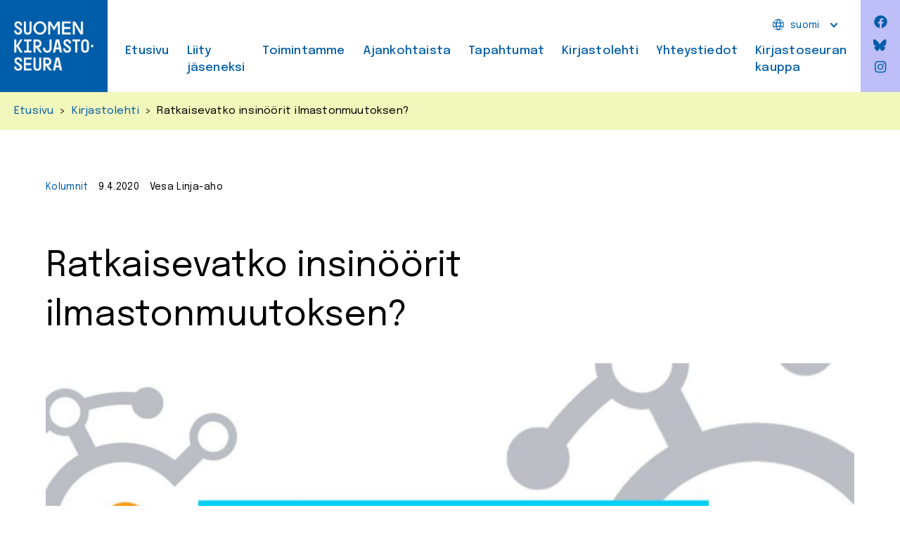

--- FILE ---
content_type: text/html; charset=UTF-8
request_url: https://suomenkirjastoseura.fi/kirjastolehti/ratkaisevatko-insinoorit-ilmastonmuutoksen/
body_size: 14147
content:
<!doctype html>
<html lang="fi" prefix="og: http://ogp.me/ns# fb: http://ogp.me/ns/fb#">
<head>
	<meta charset="UTF-8">
	<meta name="viewport" content="width=device-width, initial-scale=1">
	<link rel="profile" href="https://gmpg.org/xfn/11">
	<link rel="shortcut icon" href="https://suomenkirjastoseura.fi/hallinta/wp-content/themes/kirjastoseura/img/favicon.ico" />

	<title>Ratkaisevatko insinöörit ilmastonmuutoksen? &#8211; Suomen kirjastoseura</title>
<meta name='robots' content='max-image-preview:large' />
<link rel="alternate" type="application/rss+xml" title="Suomen kirjastoseura &raquo; syöte" href="https://suomenkirjastoseura.fi/feed/" />
<link rel="alternate" type="application/rss+xml" title="Suomen kirjastoseura &raquo; kommenttien syöte" href="https://suomenkirjastoseura.fi/comments/feed/" />
<link rel="alternate" title="oEmbed (JSON)" type="application/json+oembed" href="https://suomenkirjastoseura.fi/wp-json/oembed/1.0/embed?url=https%3A%2F%2Fsuomenkirjastoseura.fi%2Fkirjastolehti%2Fratkaisevatko-insinoorit-ilmastonmuutoksen%2F" />
<link rel="alternate" title="oEmbed (XML)" type="text/xml+oembed" href="https://suomenkirjastoseura.fi/wp-json/oembed/1.0/embed?url=https%3A%2F%2Fsuomenkirjastoseura.fi%2Fkirjastolehti%2Fratkaisevatko-insinoorit-ilmastonmuutoksen%2F&#038;format=xml" />
		<style>
			.lazyload,
			.lazyloading {
				max-width: 100%;
			}
		</style>
		<style id='wp-img-auto-sizes-contain-inline-css'>
img:is([sizes=auto i],[sizes^="auto," i]){contain-intrinsic-size:3000px 1500px}
/*# sourceURL=wp-img-auto-sizes-contain-inline-css */
</style>
<style id='wp-emoji-styles-inline-css'>

	img.wp-smiley, img.emoji {
		display: inline !important;
		border: none !important;
		box-shadow: none !important;
		height: 1em !important;
		width: 1em !important;
		margin: 0 0.07em !important;
		vertical-align: -0.1em !important;
		background: none !important;
		padding: 0 !important;
	}
/*# sourceURL=wp-emoji-styles-inline-css */
</style>
<style id='wp-block-library-inline-css'>
:root{--wp-block-synced-color:#7a00df;--wp-block-synced-color--rgb:122,0,223;--wp-bound-block-color:var(--wp-block-synced-color);--wp-editor-canvas-background:#ddd;--wp-admin-theme-color:#007cba;--wp-admin-theme-color--rgb:0,124,186;--wp-admin-theme-color-darker-10:#006ba1;--wp-admin-theme-color-darker-10--rgb:0,107,160.5;--wp-admin-theme-color-darker-20:#005a87;--wp-admin-theme-color-darker-20--rgb:0,90,135;--wp-admin-border-width-focus:2px}@media (min-resolution:192dpi){:root{--wp-admin-border-width-focus:1.5px}}.wp-element-button{cursor:pointer}:root .has-very-light-gray-background-color{background-color:#eee}:root .has-very-dark-gray-background-color{background-color:#313131}:root .has-very-light-gray-color{color:#eee}:root .has-very-dark-gray-color{color:#313131}:root .has-vivid-green-cyan-to-vivid-cyan-blue-gradient-background{background:linear-gradient(135deg,#00d084,#0693e3)}:root .has-purple-crush-gradient-background{background:linear-gradient(135deg,#34e2e4,#4721fb 50%,#ab1dfe)}:root .has-hazy-dawn-gradient-background{background:linear-gradient(135deg,#faaca8,#dad0ec)}:root .has-subdued-olive-gradient-background{background:linear-gradient(135deg,#fafae1,#67a671)}:root .has-atomic-cream-gradient-background{background:linear-gradient(135deg,#fdd79a,#004a59)}:root .has-nightshade-gradient-background{background:linear-gradient(135deg,#330968,#31cdcf)}:root .has-midnight-gradient-background{background:linear-gradient(135deg,#020381,#2874fc)}:root{--wp--preset--font-size--normal:16px;--wp--preset--font-size--huge:42px}.has-regular-font-size{font-size:1em}.has-larger-font-size{font-size:2.625em}.has-normal-font-size{font-size:var(--wp--preset--font-size--normal)}.has-huge-font-size{font-size:var(--wp--preset--font-size--huge)}.has-text-align-center{text-align:center}.has-text-align-left{text-align:left}.has-text-align-right{text-align:right}.has-fit-text{white-space:nowrap!important}#end-resizable-editor-section{display:none}.aligncenter{clear:both}.items-justified-left{justify-content:flex-start}.items-justified-center{justify-content:center}.items-justified-right{justify-content:flex-end}.items-justified-space-between{justify-content:space-between}.screen-reader-text{border:0;clip-path:inset(50%);height:1px;margin:-1px;overflow:hidden;padding:0;position:absolute;width:1px;word-wrap:normal!important}.screen-reader-text:focus{background-color:#ddd;clip-path:none;color:#444;display:block;font-size:1em;height:auto;left:5px;line-height:normal;padding:15px 23px 14px;text-decoration:none;top:5px;width:auto;z-index:100000}html :where(.has-border-color){border-style:solid}html :where([style*=border-top-color]){border-top-style:solid}html :where([style*=border-right-color]){border-right-style:solid}html :where([style*=border-bottom-color]){border-bottom-style:solid}html :where([style*=border-left-color]){border-left-style:solid}html :where([style*=border-width]){border-style:solid}html :where([style*=border-top-width]){border-top-style:solid}html :where([style*=border-right-width]){border-right-style:solid}html :where([style*=border-bottom-width]){border-bottom-style:solid}html :where([style*=border-left-width]){border-left-style:solid}html :where(img[class*=wp-image-]){height:auto;max-width:100%}:where(figure){margin:0 0 1em}html :where(.is-position-sticky){--wp-admin--admin-bar--position-offset:var(--wp-admin--admin-bar--height,0px)}@media screen and (max-width:600px){html :where(.is-position-sticky){--wp-admin--admin-bar--position-offset:0px}}

/*# sourceURL=wp-block-library-inline-css */
</style><link rel='stylesheet' id='wc-blocks-style-css' href='https://suomenkirjastoseura.fi/hallinta/wp-content/plugins/woocommerce/assets/client/blocks/wc-blocks.css?ver=wc-10.4.3' media='all' />
<style id='global-styles-inline-css'>
:root{--wp--preset--aspect-ratio--square: 1;--wp--preset--aspect-ratio--4-3: 4/3;--wp--preset--aspect-ratio--3-4: 3/4;--wp--preset--aspect-ratio--3-2: 3/2;--wp--preset--aspect-ratio--2-3: 2/3;--wp--preset--aspect-ratio--16-9: 16/9;--wp--preset--aspect-ratio--9-16: 9/16;--wp--preset--color--black: #000000;--wp--preset--color--cyan-bluish-gray: #abb8c3;--wp--preset--color--white: #ffffff;--wp--preset--color--pale-pink: #f78da7;--wp--preset--color--vivid-red: #cf2e2e;--wp--preset--color--luminous-vivid-orange: #ff6900;--wp--preset--color--luminous-vivid-amber: #fcb900;--wp--preset--color--light-green-cyan: #7bdcb5;--wp--preset--color--vivid-green-cyan: #00d084;--wp--preset--color--pale-cyan-blue: #8ed1fc;--wp--preset--color--vivid-cyan-blue: #0693e3;--wp--preset--color--vivid-purple: #9b51e0;--wp--preset--gradient--vivid-cyan-blue-to-vivid-purple: linear-gradient(135deg,rgb(6,147,227) 0%,rgb(155,81,224) 100%);--wp--preset--gradient--light-green-cyan-to-vivid-green-cyan: linear-gradient(135deg,rgb(122,220,180) 0%,rgb(0,208,130) 100%);--wp--preset--gradient--luminous-vivid-amber-to-luminous-vivid-orange: linear-gradient(135deg,rgb(252,185,0) 0%,rgb(255,105,0) 100%);--wp--preset--gradient--luminous-vivid-orange-to-vivid-red: linear-gradient(135deg,rgb(255,105,0) 0%,rgb(207,46,46) 100%);--wp--preset--gradient--very-light-gray-to-cyan-bluish-gray: linear-gradient(135deg,rgb(238,238,238) 0%,rgb(169,184,195) 100%);--wp--preset--gradient--cool-to-warm-spectrum: linear-gradient(135deg,rgb(74,234,220) 0%,rgb(151,120,209) 20%,rgb(207,42,186) 40%,rgb(238,44,130) 60%,rgb(251,105,98) 80%,rgb(254,248,76) 100%);--wp--preset--gradient--blush-light-purple: linear-gradient(135deg,rgb(255,206,236) 0%,rgb(152,150,240) 100%);--wp--preset--gradient--blush-bordeaux: linear-gradient(135deg,rgb(254,205,165) 0%,rgb(254,45,45) 50%,rgb(107,0,62) 100%);--wp--preset--gradient--luminous-dusk: linear-gradient(135deg,rgb(255,203,112) 0%,rgb(199,81,192) 50%,rgb(65,88,208) 100%);--wp--preset--gradient--pale-ocean: linear-gradient(135deg,rgb(255,245,203) 0%,rgb(182,227,212) 50%,rgb(51,167,181) 100%);--wp--preset--gradient--electric-grass: linear-gradient(135deg,rgb(202,248,128) 0%,rgb(113,206,126) 100%);--wp--preset--gradient--midnight: linear-gradient(135deg,rgb(2,3,129) 0%,rgb(40,116,252) 100%);--wp--preset--font-size--small: 13px;--wp--preset--font-size--medium: 20px;--wp--preset--font-size--large: 36px;--wp--preset--font-size--x-large: 42px;--wp--preset--spacing--20: 0.44rem;--wp--preset--spacing--30: 0.67rem;--wp--preset--spacing--40: 1rem;--wp--preset--spacing--50: 1.5rem;--wp--preset--spacing--60: 2.25rem;--wp--preset--spacing--70: 3.38rem;--wp--preset--spacing--80: 5.06rem;--wp--preset--shadow--natural: 6px 6px 9px rgba(0, 0, 0, 0.2);--wp--preset--shadow--deep: 12px 12px 50px rgba(0, 0, 0, 0.4);--wp--preset--shadow--sharp: 6px 6px 0px rgba(0, 0, 0, 0.2);--wp--preset--shadow--outlined: 6px 6px 0px -3px rgb(255, 255, 255), 6px 6px rgb(0, 0, 0);--wp--preset--shadow--crisp: 6px 6px 0px rgb(0, 0, 0);}:where(.is-layout-flex){gap: 0.5em;}:where(.is-layout-grid){gap: 0.5em;}body .is-layout-flex{display: flex;}.is-layout-flex{flex-wrap: wrap;align-items: center;}.is-layout-flex > :is(*, div){margin: 0;}body .is-layout-grid{display: grid;}.is-layout-grid > :is(*, div){margin: 0;}:where(.wp-block-columns.is-layout-flex){gap: 2em;}:where(.wp-block-columns.is-layout-grid){gap: 2em;}:where(.wp-block-post-template.is-layout-flex){gap: 1.25em;}:where(.wp-block-post-template.is-layout-grid){gap: 1.25em;}.has-black-color{color: var(--wp--preset--color--black) !important;}.has-cyan-bluish-gray-color{color: var(--wp--preset--color--cyan-bluish-gray) !important;}.has-white-color{color: var(--wp--preset--color--white) !important;}.has-pale-pink-color{color: var(--wp--preset--color--pale-pink) !important;}.has-vivid-red-color{color: var(--wp--preset--color--vivid-red) !important;}.has-luminous-vivid-orange-color{color: var(--wp--preset--color--luminous-vivid-orange) !important;}.has-luminous-vivid-amber-color{color: var(--wp--preset--color--luminous-vivid-amber) !important;}.has-light-green-cyan-color{color: var(--wp--preset--color--light-green-cyan) !important;}.has-vivid-green-cyan-color{color: var(--wp--preset--color--vivid-green-cyan) !important;}.has-pale-cyan-blue-color{color: var(--wp--preset--color--pale-cyan-blue) !important;}.has-vivid-cyan-blue-color{color: var(--wp--preset--color--vivid-cyan-blue) !important;}.has-vivid-purple-color{color: var(--wp--preset--color--vivid-purple) !important;}.has-black-background-color{background-color: var(--wp--preset--color--black) !important;}.has-cyan-bluish-gray-background-color{background-color: var(--wp--preset--color--cyan-bluish-gray) !important;}.has-white-background-color{background-color: var(--wp--preset--color--white) !important;}.has-pale-pink-background-color{background-color: var(--wp--preset--color--pale-pink) !important;}.has-vivid-red-background-color{background-color: var(--wp--preset--color--vivid-red) !important;}.has-luminous-vivid-orange-background-color{background-color: var(--wp--preset--color--luminous-vivid-orange) !important;}.has-luminous-vivid-amber-background-color{background-color: var(--wp--preset--color--luminous-vivid-amber) !important;}.has-light-green-cyan-background-color{background-color: var(--wp--preset--color--light-green-cyan) !important;}.has-vivid-green-cyan-background-color{background-color: var(--wp--preset--color--vivid-green-cyan) !important;}.has-pale-cyan-blue-background-color{background-color: var(--wp--preset--color--pale-cyan-blue) !important;}.has-vivid-cyan-blue-background-color{background-color: var(--wp--preset--color--vivid-cyan-blue) !important;}.has-vivid-purple-background-color{background-color: var(--wp--preset--color--vivid-purple) !important;}.has-black-border-color{border-color: var(--wp--preset--color--black) !important;}.has-cyan-bluish-gray-border-color{border-color: var(--wp--preset--color--cyan-bluish-gray) !important;}.has-white-border-color{border-color: var(--wp--preset--color--white) !important;}.has-pale-pink-border-color{border-color: var(--wp--preset--color--pale-pink) !important;}.has-vivid-red-border-color{border-color: var(--wp--preset--color--vivid-red) !important;}.has-luminous-vivid-orange-border-color{border-color: var(--wp--preset--color--luminous-vivid-orange) !important;}.has-luminous-vivid-amber-border-color{border-color: var(--wp--preset--color--luminous-vivid-amber) !important;}.has-light-green-cyan-border-color{border-color: var(--wp--preset--color--light-green-cyan) !important;}.has-vivid-green-cyan-border-color{border-color: var(--wp--preset--color--vivid-green-cyan) !important;}.has-pale-cyan-blue-border-color{border-color: var(--wp--preset--color--pale-cyan-blue) !important;}.has-vivid-cyan-blue-border-color{border-color: var(--wp--preset--color--vivid-cyan-blue) !important;}.has-vivid-purple-border-color{border-color: var(--wp--preset--color--vivid-purple) !important;}.has-vivid-cyan-blue-to-vivid-purple-gradient-background{background: var(--wp--preset--gradient--vivid-cyan-blue-to-vivid-purple) !important;}.has-light-green-cyan-to-vivid-green-cyan-gradient-background{background: var(--wp--preset--gradient--light-green-cyan-to-vivid-green-cyan) !important;}.has-luminous-vivid-amber-to-luminous-vivid-orange-gradient-background{background: var(--wp--preset--gradient--luminous-vivid-amber-to-luminous-vivid-orange) !important;}.has-luminous-vivid-orange-to-vivid-red-gradient-background{background: var(--wp--preset--gradient--luminous-vivid-orange-to-vivid-red) !important;}.has-very-light-gray-to-cyan-bluish-gray-gradient-background{background: var(--wp--preset--gradient--very-light-gray-to-cyan-bluish-gray) !important;}.has-cool-to-warm-spectrum-gradient-background{background: var(--wp--preset--gradient--cool-to-warm-spectrum) !important;}.has-blush-light-purple-gradient-background{background: var(--wp--preset--gradient--blush-light-purple) !important;}.has-blush-bordeaux-gradient-background{background: var(--wp--preset--gradient--blush-bordeaux) !important;}.has-luminous-dusk-gradient-background{background: var(--wp--preset--gradient--luminous-dusk) !important;}.has-pale-ocean-gradient-background{background: var(--wp--preset--gradient--pale-ocean) !important;}.has-electric-grass-gradient-background{background: var(--wp--preset--gradient--electric-grass) !important;}.has-midnight-gradient-background{background: var(--wp--preset--gradient--midnight) !important;}.has-small-font-size{font-size: var(--wp--preset--font-size--small) !important;}.has-medium-font-size{font-size: var(--wp--preset--font-size--medium) !important;}.has-large-font-size{font-size: var(--wp--preset--font-size--large) !important;}.has-x-large-font-size{font-size: var(--wp--preset--font-size--x-large) !important;}
/*# sourceURL=global-styles-inline-css */
</style>

<style id='classic-theme-styles-inline-css'>
/*! This file is auto-generated */
.wp-block-button__link{color:#fff;background-color:#32373c;border-radius:9999px;box-shadow:none;text-decoration:none;padding:calc(.667em + 2px) calc(1.333em + 2px);font-size:1.125em}.wp-block-file__button{background:#32373c;color:#fff;text-decoration:none}
/*# sourceURL=/wp-includes/css/classic-themes.min.css */
</style>
<link rel='stylesheet' id='contact-form-7-css' href='https://suomenkirjastoseura.fi/hallinta/wp-content/plugins/contact-form-7/includes/css/styles.css?ver=6.1.4' media='all' />
<link rel='stylesheet' id='woo-donations-front-style-css' href='https://suomenkirjastoseura.fi/hallinta/wp-content/plugins/woo-donations/assets/css/wdgk-front-style.css?ver=4.4.2' media='all' />
<link rel='stylesheet' id='woocommerce-layout-css' href='https://suomenkirjastoseura.fi/hallinta/wp-content/plugins/woocommerce/assets/css/woocommerce-layout.css?ver=10.4.3' media='all' />
<link rel='stylesheet' id='woocommerce-smallscreen-css' href='https://suomenkirjastoseura.fi/hallinta/wp-content/plugins/woocommerce/assets/css/woocommerce-smallscreen.css?ver=10.4.3' media='only screen and (max-width: 768px)' />
<link rel='stylesheet' id='woocommerce-general-css' href='https://suomenkirjastoseura.fi/hallinta/wp-content/plugins/woocommerce/assets/css/woocommerce.css?ver=10.4.3' media='all' />
<style id='woocommerce-inline-inline-css'>
.woocommerce form .form-row .required { visibility: visible; }
/*# sourceURL=woocommerce-inline-inline-css */
</style>
<link rel='stylesheet' id='eeb-css-frontend-css' href='https://suomenkirjastoseura.fi/hallinta/wp-content/plugins/email-encoder-bundle/assets/css/style.css?ver=54d4eedc552c499c4a8d6b89c23d3df1' media='all' />
<link rel='stylesheet' id='dashicons-css' href='https://suomenkirjastoseura.fi/hallinta/wp-includes/css/dashicons.min.css?ver=6.9' media='all' />
<link rel='stylesheet' id='kirjastoseura-style-css' href='https://suomenkirjastoseura.fi/hallinta/wp-content/themes/kirjastoseura/style.css?ver=1.0.21' media='all' />
<link rel='stylesheet' id='cf7cf-style-css' href='https://suomenkirjastoseura.fi/hallinta/wp-content/plugins/cf7-conditional-fields/style.css?ver=2.6.7' media='all' />
<script src="https://suomenkirjastoseura.fi/hallinta/wp-includes/js/jquery/jquery.min.js?ver=3.7.1" id="jquery-core-js"></script>
<script src="https://suomenkirjastoseura.fi/hallinta/wp-includes/js/jquery/jquery-migrate.min.js?ver=3.4.1" id="jquery-migrate-js"></script>
<script src="https://suomenkirjastoseura.fi/hallinta/wp-content/plugins/woocommerce/assets/js/jquery-blockui/jquery.blockUI.min.js?ver=2.7.0-wc.10.4.3" id="wc-jquery-blockui-js" defer data-wp-strategy="defer"></script>
<script id="wc-add-to-cart-js-extra">
var wc_add_to_cart_params = {"ajax_url":"/hallinta/wp-admin/admin-ajax.php","wc_ajax_url":"/?wc-ajax=%%endpoint%%","i18n_view_cart":"N\u00e4yt\u00e4 ostoskori","cart_url":"https://suomenkirjastoseura.fi/ostoskori/","is_cart":"","cart_redirect_after_add":"no"};
//# sourceURL=wc-add-to-cart-js-extra
</script>
<script src="https://suomenkirjastoseura.fi/hallinta/wp-content/plugins/woocommerce/assets/js/frontend/add-to-cart.min.js?ver=10.4.3" id="wc-add-to-cart-js" defer data-wp-strategy="defer"></script>
<script src="https://suomenkirjastoseura.fi/hallinta/wp-content/plugins/woocommerce/assets/js/js-cookie/js.cookie.min.js?ver=2.1.4-wc.10.4.3" id="wc-js-cookie-js" defer data-wp-strategy="defer"></script>
<script id="woocommerce-js-extra">
var woocommerce_params = {"ajax_url":"/hallinta/wp-admin/admin-ajax.php","wc_ajax_url":"/?wc-ajax=%%endpoint%%","i18n_password_show":"N\u00e4yt\u00e4 salasana","i18n_password_hide":"Piilota salasana"};
//# sourceURL=woocommerce-js-extra
</script>
<script src="https://suomenkirjastoseura.fi/hallinta/wp-content/plugins/woocommerce/assets/js/frontend/woocommerce.min.js?ver=10.4.3" id="woocommerce-js" defer data-wp-strategy="defer"></script>
<script src="https://suomenkirjastoseura.fi/hallinta/wp-content/plugins/email-encoder-bundle/assets/js/custom.js?ver=2c542c9989f589cd5318f5cef6a9ecd7" id="eeb-js-frontend-js"></script>
<link rel="https://api.w.org/" href="https://suomenkirjastoseura.fi/wp-json/" /><link rel="EditURI" type="application/rsd+xml" title="RSD" href="https://suomenkirjastoseura.fi/hallinta/xmlrpc.php?rsd" />
<meta name="generator" content="WordPress 6.9" />
<meta name="generator" content="WooCommerce 10.4.3" />
<link rel="canonical" href="https://suomenkirjastoseura.fi/kirjastolehti/ratkaisevatko-insinoorit-ilmastonmuutoksen/" />
<link rel='shortlink' href='https://suomenkirjastoseura.fi/?p=1021' />
            <style>
                .wdgk_donation_content a.button.wdgk_add_donation { background-color: #005da9 !important; } .wdgk_donation_content a.button.wdgk_add_donation { color: #FFFFFF !important; }            </style>
            <style type="text/css">
                .paytrail-provider-group {
                    background-color: #ebebeb !important;
                    color: #515151 !important;
                }
                .paytrail-provider-group.selected {
                    background-color: #33798d !important;
                    color: #ffffff !important;
                }
                .paytrail-provider-group.selected div {
                    color: #ffffff !important;
                }
                .paytrail-provider-group:hover {
                    background-color: #d0d0d0 !important;
                    color: #515151 !important;
                }
                .paytrail-provider-group.selected:hover {
                    background-color: #33798d !important;
                    color: #ffffff !important;
                }
                .woocommerce-checkout #payment .paytrail-woocommerce-payment-fields--list-item--input:checked+.paytrail-woocommerce-payment-fields--list-item--wrapper, .woocommerce-checkout #payment .paytrail-woocommerce-payment-fields--list-item:hover .paytrail-woocommerce-payment-fields--list-item--wrapper {
                    border: 2px solid #33798d !important;
                }
                .woocommerce-checkout #payment ul.payment_methods li.paytrail-woocommerce-payment-fields--list-item .paytrail-woocommerce-payment-fields--list-item--wrapper:hover {
                    border: 2px solid #5399ad !important;
                }
            </style>
        		<script>
			document.documentElement.className = document.documentElement.className.replace('no-js', 'js');
		</script>
				<style>
			.no-js img.lazyload {
				display: none;
			}

			figure.wp-block-image img.lazyloading {
				min-width: 150px;
			}

			.lazyload,
			.lazyloading {
				--smush-placeholder-width: 100px;
				--smush-placeholder-aspect-ratio: 1/1;
				width: var(--smush-image-width, var(--smush-placeholder-width)) !important;
				aspect-ratio: var(--smush-image-aspect-ratio, var(--smush-placeholder-aspect-ratio)) !important;
			}

						.lazyload, .lazyloading {
				opacity: 0;
			}

			.lazyloaded {
				opacity: 1;
				transition: opacity 400ms;
				transition-delay: 0ms;
			}

					</style>
		<!-- Analytics by WP Statistics - https://wp-statistics.com -->
	<noscript><style>.woocommerce-product-gallery{ opacity: 1 !important; }</style></noscript>
	<link rel="icon" href="https://suomenkirjastoseura.fi/hallinta/wp-content/uploads/2023/03/cropped-KS_favicon-32x32.jpg" sizes="32x32" />
<link rel="icon" href="https://suomenkirjastoseura.fi/hallinta/wp-content/uploads/2023/03/cropped-KS_favicon-192x192.jpg" sizes="192x192" />
<link rel="apple-touch-icon" href="https://suomenkirjastoseura.fi/hallinta/wp-content/uploads/2023/03/cropped-KS_favicon-180x180.jpg" />
<meta name="msapplication-TileImage" content="https://suomenkirjastoseura.fi/hallinta/wp-content/uploads/2023/03/cropped-KS_favicon-270x270.jpg" />

<!-- START - Open Graph and Twitter Card Tags 3.3.7 -->
 <!-- Facebook Open Graph -->
  <meta property="og:locale" content="fi_FI"/>
  <meta property="og:site_name" content="Suomen kirjastoseura"/>
  <meta property="og:title" content="Ratkaisevatko insinöörit ilmastonmuutoksen?"/>
  <meta property="og:url" content="https://suomenkirjastoseura.fi/kirjastolehti/ratkaisevatko-insinoorit-ilmastonmuutoksen/"/>
  <meta property="og:type" content="article"/>
  <meta property="og:description" content="Tammikuussa media hehkutti ter&auml;syhti&ouml; SSAB:n aikeita tuoda markkinoille hiilineutraalia ter&auml;st&auml; vuonna 2026. Er&auml;&auml;n poliittisen ajatuspajan sis&auml;lt&ouml;johtaja jakoi uutisen Twitteriss&auml; n&auml;in: 
T&auml;ss&auml; on todellinen ilmastoteko. Sen mahdollistavat k"/>
  <meta property="og:image" content="https://suomenkirjastoseura.fi/hallinta/wp-content/uploads/2021/06/3017_2000x.jpg"/>
  <meta property="og:image:url" content="https://suomenkirjastoseura.fi/hallinta/wp-content/uploads/2021/06/3017_2000x.jpg"/>
  <meta property="og:image:secure_url" content="https://suomenkirjastoseura.fi/hallinta/wp-content/uploads/2021/06/3017_2000x.jpg"/>
  <meta property="article:publisher" content="https://www.facebook.com/kirjastoseura"/>
 <!-- Google+ / Schema.org -->
 <!-- Twitter Cards -->
  <meta name="twitter:title" content="Ratkaisevatko insinöörit ilmastonmuutoksen?"/>
  <meta name="twitter:url" content="https://suomenkirjastoseura.fi/kirjastolehti/ratkaisevatko-insinoorit-ilmastonmuutoksen/"/>
  <meta name="twitter:description" content="Tammikuussa media hehkutti ter&auml;syhti&ouml; SSAB:n aikeita tuoda markkinoille hiilineutraalia ter&auml;st&auml; vuonna 2026. Er&auml;&auml;n poliittisen ajatuspajan sis&auml;lt&ouml;johtaja jakoi uutisen Twitteriss&auml; n&auml;in: 
T&auml;ss&auml; on todellinen ilmastoteko. Sen mahdollistavat k"/>
  <meta name="twitter:image" content="https://suomenkirjastoseura.fi/hallinta/wp-content/uploads/2021/06/3017_2000x.jpg"/>
  <meta name="twitter:card" content="summary_large_image"/>
  <meta name="twitter:site" content="@kirjastoseura"/>
 <!-- SEO -->
  <meta name="description" content="Tammikuussa media hehkutti ter&auml;syhti&ouml; SSAB:n aikeita tuoda markkinoille hiilineutraalia ter&auml;st&auml; vuonna 2026. Er&auml;&auml;n poliittisen ajatuspajan sis&auml;lt&ouml;johtaja jakoi uutisen Twitteriss&auml; n&auml;in: 
T&auml;ss&auml; on todellinen ilmastoteko. Sen mahdollistavat k"/>
 <!-- Misc. tags -->
 <!-- is_singular -->
<!-- END - Open Graph and Twitter Card Tags 3.3.7 -->
	
</head>

<body class="wp-singular kirjastolehti-template-default single single-kirjastolehti postid-1021 wp-theme-kirjastoseura theme-kirjastoseura woocommerce-no-js">
<div id="page" class="site">
	<a class="skip-link screen-reader-text" href="#primary">Skip to content</a>

	<header id="masthead" class="site-header">
		<div class="site-branding">
							<p class="site-title">
				<a href="https://suomenkirjastoseura.fi/" rel="home">
					<img data-src="https://suomenkirjastoseura.fi/hallinta/wp-content/themes/kirjastoseura/img/tunnus_fi3.gif" alt="Suomen kirjastoseura" src="[data-uri]" class="lazyload" style="--smush-placeholder-width: 278px; --smush-placeholder-aspect-ratio: 278/174;">
				</a>
				</p>
						</div><!-- .site-branding -->
				<nav id="site-navigation" class="main-navigation">
		
			<button class="menu-toggle" aria-controls="primary-menu" aria-expanded="false"><span class="screen-reader-text">Primary Menu</span></button>
			<div>
			<div class="menu-kielet-container"><ul id="lang-menu" class="menu"><li id="menu-item-2266" class="menu-item menu-item-type-post_type menu-item-object-page menu-item-has-children menu-item-2266"><a href="https://suomenkirjastoseura.fi/suomen-kirjastoseura/">Suomi</a>
<ul class="sub-menu">
	<li id="menu-item-257" class="menu-item menu-item-type-post_type menu-item-object-page menu-item-257"><a href="https://suomenkirjastoseura.fi/finnish-library-association/">English</a></li>
	<li id="menu-item-258" class="menu-item menu-item-type-post_type menu-item-object-page menu-item-258"><a href="https://suomenkirjastoseura.fi/finlands-biblioteksforening/">Svenska</a></li>
</ul>
</li>
</ul></div>			<div class="menu-paavalikko-container"><ul id="primary-menu" class="menu"><li id="menu-item-284" class="menu-item menu-item-type-post_type menu-item-object-page menu-item-home menu-item-284"><a href="https://suomenkirjastoseura.fi/">Etusivu</a></li>
<li id="menu-item-345" class="menu-item menu-item-type-post_type menu-item-object-page menu-item-has-children menu-item-345"><a href="https://suomenkirjastoseura.fi/liity-jaseneksi/">Liity jäseneksi</a>
<ul class="sub-menu">
	<li id="menu-item-349" class="menu-item menu-item-type-post_type menu-item-object-page menu-item-349"><a href="https://suomenkirjastoseura.fi/liity-jaseneksi/jasenedut/">Jäsenedut</a></li>
	<li id="menu-item-355" class="menu-item menu-item-type-post_type menu-item-object-page menu-item-355"><a href="https://suomenkirjastoseura.fi/liity-jaseneksi/jasenmaksu/">Jäsenmaksu</a></li>
</ul>
</li>
<li id="menu-item-2267" class="menu-item menu-item-type-post_type menu-item-object-page menu-item-has-children menu-item-2267"><a href="https://suomenkirjastoseura.fi/suomen-kirjastoseura/">Toimintamme</a>
<ul class="sub-menu">
	<li id="menu-item-5416" class="menu-item menu-item-type-post_type menu-item-object-page menu-item-5416"><a href="https://suomenkirjastoseura.fi/suomen-kirjastoseura/hallitus/">Hallitus</a></li>
	<li id="menu-item-10728" class="menu-item menu-item-type-post_type menu-item-object-page menu-item-10728"><a href="https://suomenkirjastoseura.fi/suomen-kirjastoseura/ehdokkaat-hallitukseen/">Ehdokkaat hallitukseen</a></li>
	<li id="menu-item-71" class="menu-item menu-item-type-post_type menu-item-object-page menu-item-71"><a href="https://suomenkirjastoseura.fi/suomen-kirjastoseura/tyoryhmat/">Työryhmät</a></li>
	<li id="menu-item-70" class="menu-item menu-item-type-post_type menu-item-object-page menu-item-70"><a href="https://suomenkirjastoseura.fi/suomen-kirjastoseura/mentorointiohjelmat/">Mentorointi­ohjelmat</a></li>
	<li id="menu-item-327" class="menu-item menu-item-type-post_type menu-item-object-page menu-item-327"><a href="https://suomenkirjastoseura.fi/suomen-kirjastoseura/hankkeet-ja-kumppanit/">Hankkeet ja kumppanit</a></li>
	<li id="menu-item-10467" class="menu-item menu-item-type-post_type menu-item-object-page menu-item-10467"><a href="https://suomenkirjastoseura.fi/suomen-kirjastoseura/kirjaston-lukuaskel-hanke/">Kirjaston lukuaskel -hanke</a></li>
	<li id="menu-item-341" class="menu-item menu-item-type-post_type menu-item-object-page menu-item-341"><a href="https://suomenkirjastoseura.fi/suomen-kirjastoseura/kansainvalinen-toiminta/">Kansainvälinen toiminta</a></li>
	<li id="menu-item-344" class="menu-item menu-item-type-post_type menu-item-object-page menu-item-344"><a href="https://suomenkirjastoseura.fi/suomen-kirjastoseura/apurahat/">Apurahat ja palkinnot</a></li>
	<li id="menu-item-293" class="menu-item menu-item-type-post_type menu-item-object-page menu-item-293"><a href="https://suomenkirjastoseura.fi/suomen-kirjastoseura/julkaisut/">Julkaisut</a></li>
	<li id="menu-item-306" class="menu-item menu-item-type-post_type menu-item-object-page menu-item-306"><a href="https://suomenkirjastoseura.fi/suomen-kirjastoseura/lausunnot-ja-kannanotot/">Lausunnot ja kannanotot</a></li>
	<li id="menu-item-340" class="menu-item menu-item-type-post_type menu-item-object-page menu-item-340"><a href="https://suomenkirjastoseura.fi/suomen-kirjastoseura/saannot/">Toimintasuunnitelma ja säännöt</a></li>
	<li id="menu-item-9452" class="menu-item menu-item-type-post_type menu-item-object-page menu-item-9452"><a href="https://suomenkirjastoseura.fi/suomen-kirjastoseura/kirjastoalan-koulutus/">Kirjastoalan koulutus</a></li>
</ul>
</li>
<li id="menu-item-74" class="menu-item menu-item-type-post_type menu-item-object-page current_page_parent menu-item-has-children menu-item-74"><a href="https://suomenkirjastoseura.fi/ajankohtaista/">Ajankohtaista</a>
<ul class="sub-menu">
	<li id="menu-item-6985" class="menu-item menu-item-type-taxonomy menu-item-object-category menu-item-6985"><a href="https://suomenkirjastoseura.fi/category/ajankohtaista/">Ajankohtaista</a></li>
	<li id="menu-item-3217" class="menu-item menu-item-type-taxonomy menu-item-object-category menu-item-3217"><a href="https://suomenkirjastoseura.fi/category/blogi/">Blogi</a></li>
	<li id="menu-item-3218" class="menu-item menu-item-type-taxonomy menu-item-object-category menu-item-3218"><a href="https://suomenkirjastoseura.fi/category/tiedotteet/">Tiedotteet</a></li>
</ul>
</li>
<li id="menu-item-2268" class="menu-item menu-item-type-post_type menu-item-object-page menu-item-has-children menu-item-2268"><a href="https://suomenkirjastoseura.fi/tapahtumat/">Tapahtumat</a>
<ul class="sub-menu">
	<li id="menu-item-6983" class="menu-item menu-item-type-post_type menu-item-object-page menu-item-6983"><a href="https://suomenkirjastoseura.fi/tapahtumat/">Tulevat tapahtumat</a></li>
	<li id="menu-item-67" class="menu-item menu-item-type-post_type menu-item-object-page menu-item-67"><a href="https://suomenkirjastoseura.fi/tapahtumat/kirjaston-paiva/">Kirjaston päivä 19.3.</a></li>
	<li id="menu-item-68" class="menu-item menu-item-type-post_type menu-item-object-page menu-item-68"><a href="https://suomenkirjastoseura.fi/tapahtumat/kirjastopaivat/">Kirjastopäivät</a></li>
	<li id="menu-item-139" class="menu-item menu-item-type-custom menu-item-object-custom menu-item-139"><a href="/menneet-tapahtumat/">Menneet tapahtumat</a></li>
</ul>
</li>
<li id="menu-item-2269" class="menu-item menu-item-type-post_type menu-item-object-page menu-item-has-children menu-item-2269"><a href="https://suomenkirjastoseura.fi/kirjastolehti-etusivu/">Kirjastolehti</a>
<ul class="sub-menu">
	<li id="menu-item-6984" class="menu-item menu-item-type-post_type menu-item-object-page menu-item-6984"><a href="https://suomenkirjastoseura.fi/kirjastolehti-etusivu/">Kirjastolehden artikkelit</a></li>
	<li id="menu-item-264" class="menu-item menu-item-type-post_type menu-item-object-page menu-item-264"><a href="https://suomenkirjastoseura.fi/kirjastolehti-etusivu/mika-on-kirjastolehti/">Mikä on Kirjastolehti?</a></li>
	<li id="menu-item-192" class="menu-item menu-item-type-post_type menu-item-object-page menu-item-192"><a href="https://suomenkirjastoseura.fi/kirjastolehti-etusivu/tilaa-kirjastolehti/">Tilaa Kirjastolehti</a></li>
	<li id="menu-item-191" class="menu-item menu-item-type-post_type menu-item-object-page menu-item-191"><a href="https://suomenkirjastoseura.fi/kirjastolehti-etusivu/osta-mainostilaa/">Osta mainostilaa</a></li>
	<li id="menu-item-171" class="menu-item menu-item-type-post_type menu-item-object-page menu-item-171"><a href="https://suomenkirjastoseura.fi/kirjastolehti-etusivu/nakoislehdet/">Näköislehdet</a></li>
</ul>
</li>
<li id="menu-item-187" class="menu-item menu-item-type-post_type menu-item-object-page menu-item-has-children menu-item-187"><a href="https://suomenkirjastoseura.fi/yhteystiedot/">Yhteystiedot</a>
<ul class="sub-menu">
	<li id="menu-item-6981" class="menu-item menu-item-type-post_type menu-item-object-page menu-item-6981"><a href="https://suomenkirjastoseura.fi/yhteystiedot/">Toimiston yhteystiedot</a></li>
	<li id="menu-item-189" class="menu-item menu-item-type-post_type menu-item-object-page menu-item-189"><a href="https://suomenkirjastoseura.fi/yhteystiedot/hallituksen-yhteystiedot/">Hallituksen yhteystiedot</a></li>
	<li id="menu-item-3840" class="menu-item menu-item-type-post_type menu-item-object-page menu-item-3840"><a href="https://suomenkirjastoseura.fi/yhteystiedot/lomakkeet-ja-laskutus/">Lomakkeet ja laskutus</a></li>
	<li id="menu-item-188" class="menu-item menu-item-type-post_type menu-item-object-page menu-item-188"><a href="https://suomenkirjastoseura.fi/yhteystiedot/medialle/">Medialle</a></li>
	<li id="menu-item-3591" class="menu-item menu-item-type-post_type menu-item-object-page menu-item-3591"><a href="https://suomenkirjastoseura.fi/yhteystiedot/ota-yhteytta/">Ota yhteyttä</a></li>
</ul>
</li>
<li id="menu-item-6977" class="menu-item menu-item-type-post_type menu-item-object-page menu-item-6977"><a href="https://suomenkirjastoseura.fi/kauppa/">Kirjastoseuran kauppa</a></li>
</ul></div>			</div>
			<div class="social">
			<ul id="social-menu" class="menu"><li id="menu-item-25" class="menu-item menu-item-type-custom menu-item-object-custom menu-item-25"><a href="https://www.facebook.com/kirjastoseura"><span class="screen-reader-text">Facebook</span></a></li>
<li id="menu-item-26" class="menu-item menu-item-type-custom menu-item-object-custom menu-item-26"><a href="https://bsky.app/profile/kirjastoseura.bsky.social"><span class="screen-reader-text">Bluesky</span></a></li>
<li id="menu-item-27" class="menu-item menu-item-type-custom menu-item-object-custom menu-item-27"><a href="https://www.instagram.com/kirjastoseura"><span class="screen-reader-text">Instagram</span></a></li>
</ul>			</div>
		</nav><!-- #site-navigation -->
	</header><!-- #masthead -->
	<div class="fla_breadcrumbs fla_full-width fla_header"><a href="https://suomenkirjastoseura.fi">Etusivu</a><span>></span> 						<a href="https://suomenkirjastoseura.fi/kirjastolehti/">Kirjastolehti</a>
					<span>></span> Ratkaisevatko insinöörit ilmastonmuutoksen?</div>
	<main id="primary" class="site-main fla_content-width">

		
<article id="post-1021" class="post-1021 kirjastolehti type-kirjastolehti status-publish has-post-thumbnail hentry kirjastolehti_cat-kolumnit">
	<header class="entry-header">
					<div class="entry-meta">
					<a href="https://suomenkirjastoseura.fi/kirjastolehti_cat/kolumnit/">Kolumnit</a>				<span class="posted-on"><time class="entry-date published" datetime="2020-04-09T10:29:00+03:00">9.4.2020</time><time class="updated" datetime="2021-06-22T10:16:56+03:00">22.6.2021</time></span><span class="byline">  <span class="author vcard">Vesa Linja-aho</span></span>			</div><!-- .entry-meta -->
				<h1 class="entry-title">Ratkaisevatko insinöörit ilmastonmuutoksen?</h1>	</header><!-- .entry-header -->

				<div class="post-thumbnail">
				<img width="933" height="500" src="https://suomenkirjastoseura.fi/hallinta/wp-content/uploads/2021/06/3017_2000x-933x500.jpg" class="attachment-large size-large wp-post-image" alt="" decoding="async" fetchpriority="high" srcset="https://suomenkirjastoseura.fi/hallinta/wp-content/uploads/2021/06/3017_2000x-933x500.jpg 933w, https://suomenkirjastoseura.fi/hallinta/wp-content/uploads/2021/06/3017_2000x-804x431.jpg 804w, https://suomenkirjastoseura.fi/hallinta/wp-content/uploads/2021/06/3017_2000x-768x412.jpg 768w, https://suomenkirjastoseura.fi/hallinta/wp-content/uploads/2021/06/3017_2000x.jpg 1358w" sizes="(max-width: 933px) 100vw, 933px" />			</div><!-- .post-thumbnail -->
		
	<div class="fla_single-article">
		<div class="entry-content">
			<p class="fla_lead">Tosiasioiden tonkiminen pilaa usein hyvän tarinan – nokkelaksi tarkoitetusta somekommentista puhumattakaan.</p>			<p>Tammikuussa media hehkutti ter&auml;syhti&ouml; SSAB:n aikeita tuoda markkinoille hiilineutraalia ter&auml;st&auml; vuonna 2026. Er&auml;&auml;n poliittisen ajatuspajan sis&auml;lt&ouml;johtaja jakoi uutisen Twitteriss&auml; n&auml;in:&nbsp;</p>
<p><em>T&auml;ss&auml; on todellinen ilmastoteko. Sen mahdollistavat koulunsa kunnialla k&auml;yneet tasapainoiset ihmiset. Toivottavasti media nostaa n&auml;it&auml; ihmisi&auml; framille ja hylk&auml;&auml; koulusta lintsaavat draamateinit tai kapitalismia vastustavat tuomiop&auml;iv&auml;n pasuunat.</em></p>
<p>Tosiasioiden tonkiminen pilaa usein hyv&auml;n tarinan &ndash; nokkelaksi tarkoitetusta somekommentista puhumattakaan. Niin t&auml;ll&auml;kin kertaa. Tekniikan historiaan perehtynyt tutkija <strong>Janne M. Korhonen</strong> huomautti nopeasti, ett&auml; uutisessa hehkutettu vetypelkistystekniikka on 80 vuotta vanha keksint&ouml;, ja syy, mink&auml; takia sit&auml; ollaan ottamassa k&auml;ytt&ouml;&ouml;n ovat juuri n&auml;m&auml; &rdquo;koulusta lintsaavat draamateinit&rdquo;, jos nyt ilmastoaktivisteja haluaa t&auml;ll&auml; nimell&auml; kutsua.</p>
<p>Tekniikkaa, tai inhimillisemmin sanottuna insin&ouml;&ouml;rej&auml;, tarjotaan usein ratkaisuksi ilmastonmuutokseen. Taka-ajatuksena valitettavan usein on harras toive siit&auml;, ett&auml; mit&auml;&auml;n ik&auml;vi&auml; poliittisia p&auml;&auml;t&ouml;ksi&auml; ei tarvitse tehd&auml;, koska tekniikka ratkaisee n&auml;m&auml; ongelmat.</p>
<p><strong>On totta,</strong> ett&auml; moni tekninen ratkaisu v&auml;hent&auml;&auml; kasvihuonekaasup&auml;&auml;st&ouml;j&auml;. Kokouksen voi korvata videoneuvottelulla. Hiilivoimaa voi korvata tuulivoimalla. Taajuusmuuttajat ja muu nykyaikainen tehoelektroniikka v&auml;hent&auml;v&auml;t s&auml;hk&ouml;laitteiden energiankulutusta.</p>
<p>Insin&ouml;&ouml;ri kuitenkin haluaa ty&ouml;st&auml;&auml;n palkkaa. V&auml;h&auml;p&auml;&auml;st&ouml;isemp&auml;&auml; tekniikkaa ei kehitet&auml; &ndash; k&auml;ytt&ouml;&ouml;notosta puhumattakaan &ndash; harrastuspohjalta autotallissa, vaan tekniikan kehitt&auml;miseen tarvitaan taloudellinen kannustin, kymmeni&auml; henkil&ouml;ty&ouml;vuosia ja kallis tuotekehityslaboratorio.</p>
<p>Koska maapallo ei ole oikeussubjekti joka kykenisi itse sanelemaan hintalapun resurssiensa k&auml;yt&ouml;lle, t&auml;m&auml; taloudellinen kannustin tulee lains&auml;&auml;d&auml;nn&ouml;n kautta ja lains&auml;&auml;d&auml;nt&ouml; taas poliittisen prosessin kautta.</p>
<p><strong>Autoalalla ty&ouml;skentelev&auml;lle</strong> t&auml;m&auml; on tuttua: lyijyt&ouml;n bensiini, pakokaasujen puhdistusj&auml;rjestelm&auml;t ja polttoaineen kulutusta v&auml;hent&auml;v&auml;t tekniikat ovat yleistyneet nimenomaan tiukentuvien p&auml;&auml;st&ouml;normien, eiv&auml;t autovalmistajien hyv&auml;ntahtoisuuden tai pelk&auml;n insin&ouml;&ouml;rien nokkeluuden takia.</p>
<p>Viel&auml; viime vuonna tutkijan piti raahautua Kansalliskirjastoon p&auml;&auml;st&auml;kseen lukemaan vanhoja digitoituja sanomalehti&auml;. Nyt sama onnistuu kotisohvalta. Insin&ouml;&ouml;rien ja kirjastoammattilaisten ansiosta tekniikka on ollut olemassa jo toistakymment&auml; vuotta, mutta vasta Kopioston ja Kansalliskirjaston v&auml;linen sopimus mahdollistaa aineistojen k&auml;yt&ouml;n my&ouml;s et&auml;yhteydell&auml;. Kansalliskirjaston kauniissa interi&ouml;&ouml;riss&auml; on toki kiva oleskella, mutta typer&auml;lt&auml; sinne raahautuminen aina tuntui, kun kyse ei ollut edes fyysisist&auml; teoskappaleista.</p>
<p>Insin&ouml;&ouml;ri kyll&auml; tekee, kun joku vaatii. Vaatikaa enemm&auml;n ja parempaa.</p>
			
						
			<nav class="navigation post-navigation" role="navigation" aria-label="Artikkelit">
				<div>
					<div class="nav-previous"><a href="https://suomenkirjastoseura.fi/kirjastolehti/kirjaston-tehtava-on-auttaa-selviytymaan-ilmastonmuutoksesta/" rel="prev"><span class="nav-subtitle fla_arrow-left-icon">Edellinen julkaisu</span></a></div>				</div>
				<div class="fla_post-navigation-back">
					<a href="https://suomenkirjastoseura.fi/ajankohtaista/">Takaisin</a>
				</div>
				<div>
					<div class="nav-next"><a href="https://suomenkirjastoseura.fi/kirjastolehti/suomen-kieli-kuulosti-linnunlaululta/" rel="next"><span class="nav-subtitle fla_arrow-right-icon">Seuraava julkaisu</span></a></div>				</div>
			</nav>
			
		</div><!-- .entry-content -->
		
	<aside id="secondary" class="widget-area 1">
		<!-- kauppa -->
					<section id="custom-post-type-recent-posts-2" class="widget widget_recent_entries"><h2 class="widget-title">Uusimmat Kirjastolehden jutut</h2>			<ul>
													<li>
										<a href="https://suomenkirjastoseura.fi/kirjastolehti/kirjaston-vapaaehtoistyota-ei-koeta-enaa-uhkana/">Kirjaston vapaaehtoistyötä ei koeta enää uhkana</a>
											<span class="post-date">23.1.2026</span>
														</li>
													<li>
										<a href="https://suomenkirjastoseura.fi/kirjastolehti/ammattikoulujen-sivistava-osa-romahti-kirjastoja-tarvitaan/">Ammattikoulujen sivistävä osa romahti &#8211; kirjastoja tarvitaan</a>
											<span class="post-date">19.1.2026</span>
														</li>
													<li>
										<a href="https://suomenkirjastoseura.fi/kirjastolehti/jarki-voittaa-ja-kirjastojarjestelma-sailyy-uskoo-kirjastotoimenjohtaja/">Järki voittaa ja kirjastojärjestelmä säilyy, uskoo kirjastotoimenjohtaja</a>
											<span class="post-date">14.1.2026</span>
														</li>
													<li>
										<a href="https://suomenkirjastoseura.fi/kirjastolehti/kirjastossa-saadut-yhteenkuuluvuuden-kokemukset-ovat-tarkeita/">Kirjastossa saadut yhteenkuuluvuuden kokemukset ovat tärkeitä</a>
											<span class="post-date">16.12.2025</span>
														</li>
													<li>
										<a href="https://suomenkirjastoseura.fi/kirjastolehti/kolumni-taas-yksi-hirmuinen-vuosi/">Kolumni: Taas yksi hirmuinen vuosi</a>
											<span class="post-date">5.12.2025</span>
														</li>
													<li>
										<a href="https://suomenkirjastoseura.fi/kirjastolehti/kirjastossa-kuin-karkkikaupassa/">Kirjastossa kuin karkkikaupassa</a>
											<span class="post-date">4.12.2025</span>
														</li>
							</ul>
			</section>	</aside><!-- #secondary -->
		</div>

	<footer class="entry-footer">
			</footer><!-- .entry-footer -->
</article><!-- #post-1021 -->

	</main><!-- #main -->


<section class="fla_wide-width fla_bannerit_section">
	<div class="fla_nostot fla_bannerit">
	<a class=" lala-count-click" data-tunniste="Jyty-tammi-26" href="https://jytyliitto.fi/jasenyys/liittyminen/" target="_blank">
		<div class="fla_nosto-image">
			<div class="fla_nosto-thumbnail">
		<img width="1390" height="556" data-src="https://suomenkirjastoseura.fi/hallinta/wp-content/uploads/2025/09/jyty-1000132430-1390x556.png" class="attachment-large size-large lazyload" alt="" decoding="async" data-srcset="https://suomenkirjastoseura.fi/hallinta/wp-content/uploads/2025/09/jyty-1000132430-1390x556.png 1390w, https://suomenkirjastoseura.fi/hallinta/wp-content/uploads/2025/09/jyty-1000132430-804x322.png 804w, https://suomenkirjastoseura.fi/hallinta/wp-content/uploads/2025/09/jyty-1000132430-768x307.png 768w, https://suomenkirjastoseura.fi/hallinta/wp-content/uploads/2025/09/jyty-1000132430-1536x614.png 1536w, https://suomenkirjastoseura.fi/hallinta/wp-content/uploads/2025/09/jyty-1000132430-2048x819.png 2048w, https://suomenkirjastoseura.fi/hallinta/wp-content/uploads/2025/09/jyty-1000132430-1920x768.png 1920w, https://suomenkirjastoseura.fi/hallinta/wp-content/uploads/2025/09/jyty-1000132430-1500x600.png 1500w" data-sizes="(max-width: 1390px) 100vw, 1390px" src="[data-uri]" style="--smush-placeholder-width: 1390px; --smush-placeholder-aspect-ratio: 1390/556;" />			</div>
		</div>
	</a>
	</div>
	
	<script>
		const links = document.querySelectorAll(".lala-count-click");
		links.forEach((link) => {
			link.addEventListener("click", (event) => {
				wp.ajax.post( "fla_banner_click_count", {fla_url:link.href,fla_id:link.getAttribute("data-tunniste")} )
				  .done(function(response) {
				  })
				  .fail(function(response) {
				  });
			});  
		});
	</script>
	
</section>



	<footer id="colophon" class="site-footer">
		<div class="site-footer-upper">
			<div class="site-info">
				<section id="text-2" class="widget widget_text"><h2 class="widget-title">Suomen kirjastoseura</h2>			<div class="textwidget"><p>Runeberginkatu 15 A 6<br />
00100 Helsinki<br />
puh. 044 522 2941</p>
</div>
		</section>			</div>
			<div class="fla_footer-newsletter">
				<section id="custom_html-2" class="widget_text widget widget_custom_html"><h2 class="widget-title">Tilaa uutiskirje</h2><div class="textwidget custom-html-widget"><form target="_blank" action="https://suomenkirjastoseura.creamailer.fi/tilaa/V3elWeoFV5W3l" method="post">
<div><label for="fla_newsletter_email">Sähköpostiosoite:</label><input id="fla_newsletter_email" name="userEmail" type="email" placeholder="Sähköpostiosoite">
	<p><input  type="submit" value="Tilaa"></p></div>
</form></div></section>			</div>
			<div class="fla_sitemap">
				<section id="nav_menu-2" class="widget widget_nav_menu"><h2 class="widget-title">Sivukartta</h2><div class="menu-paavalikko-container"><ul id="menu-paavalikko" class="menu"><li class="menu-item menu-item-type-post_type menu-item-object-page menu-item-home menu-item-284"><a href="https://suomenkirjastoseura.fi/">Etusivu</a></li>
<li class="menu-item menu-item-type-post_type menu-item-object-page menu-item-has-children menu-item-345"><a href="https://suomenkirjastoseura.fi/liity-jaseneksi/">Liity jäseneksi</a>
<ul class="sub-menu">
	<li class="menu-item menu-item-type-post_type menu-item-object-page menu-item-349"><a href="https://suomenkirjastoseura.fi/liity-jaseneksi/jasenedut/">Jäsenedut</a></li>
	<li class="menu-item menu-item-type-post_type menu-item-object-page menu-item-355"><a href="https://suomenkirjastoseura.fi/liity-jaseneksi/jasenmaksu/">Jäsenmaksu</a></li>
</ul>
</li>
<li class="menu-item menu-item-type-post_type menu-item-object-page menu-item-has-children menu-item-2267"><a href="https://suomenkirjastoseura.fi/suomen-kirjastoseura/">Toimintamme</a>
<ul class="sub-menu">
	<li class="menu-item menu-item-type-post_type menu-item-object-page menu-item-5416"><a href="https://suomenkirjastoseura.fi/suomen-kirjastoseura/hallitus/">Hallitus</a></li>
	<li class="menu-item menu-item-type-post_type menu-item-object-page menu-item-10728"><a href="https://suomenkirjastoseura.fi/suomen-kirjastoseura/ehdokkaat-hallitukseen/">Ehdokkaat hallitukseen</a></li>
	<li class="menu-item menu-item-type-post_type menu-item-object-page menu-item-71"><a href="https://suomenkirjastoseura.fi/suomen-kirjastoseura/tyoryhmat/">Työryhmät</a></li>
	<li class="menu-item menu-item-type-post_type menu-item-object-page menu-item-70"><a href="https://suomenkirjastoseura.fi/suomen-kirjastoseura/mentorointiohjelmat/">Mentorointi­ohjelmat</a></li>
	<li class="menu-item menu-item-type-post_type menu-item-object-page menu-item-327"><a href="https://suomenkirjastoseura.fi/suomen-kirjastoseura/hankkeet-ja-kumppanit/">Hankkeet ja kumppanit</a></li>
	<li class="menu-item menu-item-type-post_type menu-item-object-page menu-item-10467"><a href="https://suomenkirjastoseura.fi/suomen-kirjastoseura/kirjaston-lukuaskel-hanke/">Kirjaston lukuaskel -hanke</a></li>
	<li class="menu-item menu-item-type-post_type menu-item-object-page menu-item-341"><a href="https://suomenkirjastoseura.fi/suomen-kirjastoseura/kansainvalinen-toiminta/">Kansainvälinen toiminta</a></li>
	<li class="menu-item menu-item-type-post_type menu-item-object-page menu-item-344"><a href="https://suomenkirjastoseura.fi/suomen-kirjastoseura/apurahat/">Apurahat ja palkinnot</a></li>
	<li class="menu-item menu-item-type-post_type menu-item-object-page menu-item-293"><a href="https://suomenkirjastoseura.fi/suomen-kirjastoseura/julkaisut/">Julkaisut</a></li>
	<li class="menu-item menu-item-type-post_type menu-item-object-page menu-item-306"><a href="https://suomenkirjastoseura.fi/suomen-kirjastoseura/lausunnot-ja-kannanotot/">Lausunnot ja kannanotot</a></li>
	<li class="menu-item menu-item-type-post_type menu-item-object-page menu-item-340"><a href="https://suomenkirjastoseura.fi/suomen-kirjastoseura/saannot/">Toimintasuunnitelma ja säännöt</a></li>
	<li class="menu-item menu-item-type-post_type menu-item-object-page menu-item-9452"><a href="https://suomenkirjastoseura.fi/suomen-kirjastoseura/kirjastoalan-koulutus/">Kirjastoalan koulutus</a></li>
</ul>
</li>
<li class="menu-item menu-item-type-post_type menu-item-object-page current_page_parent menu-item-has-children menu-item-74"><a href="https://suomenkirjastoseura.fi/ajankohtaista/">Ajankohtaista</a>
<ul class="sub-menu">
	<li class="menu-item menu-item-type-taxonomy menu-item-object-category menu-item-6985"><a href="https://suomenkirjastoseura.fi/category/ajankohtaista/">Ajankohtaista</a></li>
	<li class="menu-item menu-item-type-taxonomy menu-item-object-category menu-item-3217"><a href="https://suomenkirjastoseura.fi/category/blogi/">Blogi</a></li>
	<li class="menu-item menu-item-type-taxonomy menu-item-object-category menu-item-3218"><a href="https://suomenkirjastoseura.fi/category/tiedotteet/">Tiedotteet</a></li>
</ul>
</li>
<li class="menu-item menu-item-type-post_type menu-item-object-page menu-item-has-children menu-item-2268"><a href="https://suomenkirjastoseura.fi/tapahtumat/">Tapahtumat</a>
<ul class="sub-menu">
	<li class="menu-item menu-item-type-post_type menu-item-object-page menu-item-6983"><a href="https://suomenkirjastoseura.fi/tapahtumat/">Tulevat tapahtumat</a></li>
	<li class="menu-item menu-item-type-post_type menu-item-object-page menu-item-67"><a href="https://suomenkirjastoseura.fi/tapahtumat/kirjaston-paiva/">Kirjaston päivä 19.3.</a></li>
	<li class="menu-item menu-item-type-post_type menu-item-object-page menu-item-68"><a href="https://suomenkirjastoseura.fi/tapahtumat/kirjastopaivat/">Kirjastopäivät</a></li>
	<li class="menu-item menu-item-type-custom menu-item-object-custom menu-item-139"><a href="/menneet-tapahtumat/">Menneet tapahtumat</a></li>
</ul>
</li>
<li class="menu-item menu-item-type-post_type menu-item-object-page menu-item-has-children menu-item-2269"><a href="https://suomenkirjastoseura.fi/kirjastolehti-etusivu/">Kirjastolehti</a>
<ul class="sub-menu">
	<li class="menu-item menu-item-type-post_type menu-item-object-page menu-item-6984"><a href="https://suomenkirjastoseura.fi/kirjastolehti-etusivu/">Kirjastolehden artikkelit</a></li>
	<li class="menu-item menu-item-type-post_type menu-item-object-page menu-item-264"><a href="https://suomenkirjastoseura.fi/kirjastolehti-etusivu/mika-on-kirjastolehti/">Mikä on Kirjastolehti?</a></li>
	<li class="menu-item menu-item-type-post_type menu-item-object-page menu-item-192"><a href="https://suomenkirjastoseura.fi/kirjastolehti-etusivu/tilaa-kirjastolehti/">Tilaa Kirjastolehti</a></li>
	<li class="menu-item menu-item-type-post_type menu-item-object-page menu-item-191"><a href="https://suomenkirjastoseura.fi/kirjastolehti-etusivu/osta-mainostilaa/">Osta mainostilaa</a></li>
	<li class="menu-item menu-item-type-post_type menu-item-object-page menu-item-171"><a href="https://suomenkirjastoseura.fi/kirjastolehti-etusivu/nakoislehdet/">Näköislehdet</a></li>
</ul>
</li>
<li class="menu-item menu-item-type-post_type menu-item-object-page menu-item-has-children menu-item-187"><a href="https://suomenkirjastoseura.fi/yhteystiedot/">Yhteystiedot</a>
<ul class="sub-menu">
	<li class="menu-item menu-item-type-post_type menu-item-object-page menu-item-6981"><a href="https://suomenkirjastoseura.fi/yhteystiedot/">Toimiston yhteystiedot</a></li>
	<li class="menu-item menu-item-type-post_type menu-item-object-page menu-item-189"><a href="https://suomenkirjastoseura.fi/yhteystiedot/hallituksen-yhteystiedot/">Hallituksen yhteystiedot</a></li>
	<li class="menu-item menu-item-type-post_type menu-item-object-page menu-item-3840"><a href="https://suomenkirjastoseura.fi/yhteystiedot/lomakkeet-ja-laskutus/">Lomakkeet ja laskutus</a></li>
	<li class="menu-item menu-item-type-post_type menu-item-object-page menu-item-188"><a href="https://suomenkirjastoseura.fi/yhteystiedot/medialle/">Medialle</a></li>
	<li class="menu-item menu-item-type-post_type menu-item-object-page menu-item-3591"><a href="https://suomenkirjastoseura.fi/yhteystiedot/ota-yhteytta/">Ota yhteyttä</a></li>
</ul>
</li>
<li class="menu-item menu-item-type-post_type menu-item-object-page menu-item-6977"><a href="https://suomenkirjastoseura.fi/kauppa/">Kirjastoseuran kauppa</a></li>
</ul></div></section>			</div>
		</div>
		<div class="site-footer-lower">
			<div class="site-logo">
				<a href="https://suomenkirjastoseura.fi/" rel="home">
					<img data-src="https://suomenkirjastoseura.fi/hallinta/wp-content/themes/kirjastoseura/img/tunnus_fi_yksirivinen.svg" alt="Suomen kirjastoseura" src="[data-uri]" class="lazyload">
				</a>
			</div>
			<div class="fla_footer-menu">
				<div class="fla_footer-copyright">
					&copy; 2026 Suomen kirjastoseura				</div>
			<ul id="menu-footer" class="menu"><li id="menu-item-2227" class="menu-item menu-item-type-post_type menu-item-object-page menu-item-2227"><a href="https://suomenkirjastoseura.fi/saavutettavuusseloste/">Saavutettavuus&shy;seloste</a></li>
<li id="menu-item-52" class="menu-item menu-item-type-post_type menu-item-object-page menu-item-privacy-policy menu-item-52"><a rel="privacy-policy" href="https://suomenkirjastoseura.fi/tietosuojaseloste/">Tietosuojaseloste</a></li>
<li id="menu-item-2226" class="menu-item menu-item-type-post_type menu-item-object-page menu-item-2226"><a href="https://suomenkirjastoseura.fi/tietoa-evasteista/">Tietoa evästeistä</a></li>
</ul>			</div>
			<div class="social">
			<ul id="social-menu-footer" class="menu"><li class="menu-item menu-item-type-custom menu-item-object-custom menu-item-25"><a href="https://www.facebook.com/kirjastoseura"><span class="screen-reader-text">Facebook</span></a></li>
<li class="menu-item menu-item-type-custom menu-item-object-custom menu-item-26"><a href="https://bsky.app/profile/kirjastoseura.bsky.social"><span class="screen-reader-text">Bluesky</span></a></li>
<li class="menu-item menu-item-type-custom menu-item-object-custom menu-item-27"><a href="https://www.instagram.com/kirjastoseura"><span class="screen-reader-text">Instagram</span></a></li>
</ul>			</div>
		</div><!-- .site-info -->
	</footer><!-- #colophon -->
</div><!-- #page -->

<script type="speculationrules">
{"prefetch":[{"source":"document","where":{"and":[{"href_matches":"/*"},{"not":{"href_matches":["/hallinta/wp-*.php","/hallinta/wp-admin/*","/hallinta/wp-content/uploads/*","/hallinta/wp-content/*","/hallinta/wp-content/plugins/*","/hallinta/wp-content/themes/kirjastoseura/*","/*\\?(.+)"]}},{"not":{"selector_matches":"a[rel~=\"nofollow\"]"}},{"not":{"selector_matches":".no-prefetch, .no-prefetch a"}}]},"eagerness":"conservative"}]}
</script>
	<script>
		(function () {
			var c = document.body.className;
			c = c.replace(/woocommerce-no-js/, 'woocommerce-js');
			document.body.className = c;
		})();
	</script>
	<script src="https://suomenkirjastoseura.fi/hallinta/wp-includes/js/dist/hooks.min.js?ver=dd5603f07f9220ed27f1" id="wp-hooks-js"></script>
<script src="https://suomenkirjastoseura.fi/hallinta/wp-includes/js/dist/i18n.min.js?ver=c26c3dc7bed366793375" id="wp-i18n-js"></script>
<script id="wp-i18n-js-after">
wp.i18n.setLocaleData( { 'text direction\u0004ltr': [ 'ltr' ] } );
//# sourceURL=wp-i18n-js-after
</script>
<script src="https://suomenkirjastoseura.fi/hallinta/wp-content/plugins/contact-form-7/includes/swv/js/index.js?ver=6.1.4" id="swv-js"></script>
<script id="contact-form-7-js-before">
var wpcf7 = {
    "api": {
        "root": "https:\/\/suomenkirjastoseura.fi\/wp-json\/",
        "namespace": "contact-form-7\/v1"
    }
};
//# sourceURL=contact-form-7-js-before
</script>
<script src="https://suomenkirjastoseura.fi/hallinta/wp-content/plugins/contact-form-7/includes/js/index.js?ver=6.1.4" id="contact-form-7-js"></script>
<script id="woo-donations-front-script-js-extra">
var wdgk_obj = {"ajaxurl":"https://suomenkirjastoseura.fi/hallinta/wp-admin/admin-ajax.php","options":{"decimal_sep":",","thousand_sep":""}};
//# sourceURL=woo-donations-front-script-js-extra
</script>
<script src="https://suomenkirjastoseura.fi/hallinta/wp-content/plugins/woo-donations/assets/js/wdgk-front-script.js?ver=4.4.2" id="woo-donations-front-script-js"></script>
<script src="https://suomenkirjastoseura.fi/hallinta/wp-content/themes/kirjastoseura/js/navigation.js?ver=1.0.21" id="kirjastoseura-navigation-js"></script>
<script src="https://suomenkirjastoseura.fi/hallinta/wp-includes/js/underscore.min.js?ver=1.13.7" id="underscore-js"></script>
<script id="wp-util-js-extra">
var _wpUtilSettings = {"ajax":{"url":"/hallinta/wp-admin/admin-ajax.php"}};
//# sourceURL=wp-util-js-extra
</script>
<script src="https://suomenkirjastoseura.fi/hallinta/wp-includes/js/wp-util.min.js?ver=6.9" id="wp-util-js"></script>
<script src="https://suomenkirjastoseura.fi/hallinta/wp-content/plugins/woocommerce/assets/js/sourcebuster/sourcebuster.min.js?ver=10.4.3" id="sourcebuster-js-js"></script>
<script id="wc-order-attribution-js-extra">
var wc_order_attribution = {"params":{"lifetime":1.0e-5,"session":30,"base64":false,"ajaxurl":"https://suomenkirjastoseura.fi/hallinta/wp-admin/admin-ajax.php","prefix":"wc_order_attribution_","allowTracking":true},"fields":{"source_type":"current.typ","referrer":"current_add.rf","utm_campaign":"current.cmp","utm_source":"current.src","utm_medium":"current.mdm","utm_content":"current.cnt","utm_id":"current.id","utm_term":"current.trm","utm_source_platform":"current.plt","utm_creative_format":"current.fmt","utm_marketing_tactic":"current.tct","session_entry":"current_add.ep","session_start_time":"current_add.fd","session_pages":"session.pgs","session_count":"udata.vst","user_agent":"udata.uag"}};
//# sourceURL=wc-order-attribution-js-extra
</script>
<script src="https://suomenkirjastoseura.fi/hallinta/wp-content/plugins/woocommerce/assets/js/frontend/order-attribution.min.js?ver=10.4.3" id="wc-order-attribution-js"></script>
<script id="wp-statistics-tracker-js-extra">
var WP_Statistics_Tracker_Object = {"requestUrl":"https://suomenkirjastoseura.fi/wp-json/wp-statistics/v2","ajaxUrl":"https://suomenkirjastoseura.fi/hallinta/wp-admin/admin-ajax.php","hitParams":{"wp_statistics_hit":1,"source_type":"post_type_kirjastolehti","source_id":1021,"search_query":"","signature":"70a13683460e78d75385dd6d68d104cd","endpoint":"hit"},"option":{"dntEnabled":"","bypassAdBlockers":"","consentIntegration":{"name":null,"status":[]},"isPreview":false,"userOnline":false,"trackAnonymously":false,"isWpConsentApiActive":false,"consentLevel":""},"isLegacyEventLoaded":"","customEventAjaxUrl":"https://suomenkirjastoseura.fi/hallinta/wp-admin/admin-ajax.php?action=wp_statistics_custom_event&nonce=194409c0ba","onlineParams":{"wp_statistics_hit":1,"source_type":"post_type_kirjastolehti","source_id":1021,"search_query":"","signature":"70a13683460e78d75385dd6d68d104cd","action":"wp_statistics_online_check"},"jsCheckTime":"60000"};
//# sourceURL=wp-statistics-tracker-js-extra
</script>
<script src="https://suomenkirjastoseura.fi/hallinta/wp-content/plugins/wp-statistics/assets/js/tracker.js?ver=14.16" id="wp-statistics-tracker-js"></script>
<script id="wpcf7cf-scripts-js-extra">
var wpcf7cf_global_settings = {"ajaxurl":"https://suomenkirjastoseura.fi/hallinta/wp-admin/admin-ajax.php"};
//# sourceURL=wpcf7cf-scripts-js-extra
</script>
<script src="https://suomenkirjastoseura.fi/hallinta/wp-content/plugins/cf7-conditional-fields/js/scripts.js?ver=2.6.7" id="wpcf7cf-scripts-js"></script>
<script id="smush-lazy-load-js-before">
var smushLazyLoadOptions = {"autoResizingEnabled":false,"autoResizeOptions":{"precision":5,"skipAutoWidth":true}};
//# sourceURL=smush-lazy-load-js-before
</script>
<script src="https://suomenkirjastoseura.fi/hallinta/wp-content/plugins/wp-smushit/app/assets/js/smush-lazy-load.min.js?ver=3.23.1" id="smush-lazy-load-js"></script>
<script id="wp-emoji-settings" type="application/json">
{"baseUrl":"https://s.w.org/images/core/emoji/17.0.2/72x72/","ext":".png","svgUrl":"https://s.w.org/images/core/emoji/17.0.2/svg/","svgExt":".svg","source":{"concatemoji":"https://suomenkirjastoseura.fi/hallinta/wp-includes/js/wp-emoji-release.min.js?ver=6.9"}}
</script>
<script type="module">
/*! This file is auto-generated */
const a=JSON.parse(document.getElementById("wp-emoji-settings").textContent),o=(window._wpemojiSettings=a,"wpEmojiSettingsSupports"),s=["flag","emoji"];function i(e){try{var t={supportTests:e,timestamp:(new Date).valueOf()};sessionStorage.setItem(o,JSON.stringify(t))}catch(e){}}function c(e,t,n){e.clearRect(0,0,e.canvas.width,e.canvas.height),e.fillText(t,0,0);t=new Uint32Array(e.getImageData(0,0,e.canvas.width,e.canvas.height).data);e.clearRect(0,0,e.canvas.width,e.canvas.height),e.fillText(n,0,0);const a=new Uint32Array(e.getImageData(0,0,e.canvas.width,e.canvas.height).data);return t.every((e,t)=>e===a[t])}function p(e,t){e.clearRect(0,0,e.canvas.width,e.canvas.height),e.fillText(t,0,0);var n=e.getImageData(16,16,1,1);for(let e=0;e<n.data.length;e++)if(0!==n.data[e])return!1;return!0}function u(e,t,n,a){switch(t){case"flag":return n(e,"\ud83c\udff3\ufe0f\u200d\u26a7\ufe0f","\ud83c\udff3\ufe0f\u200b\u26a7\ufe0f")?!1:!n(e,"\ud83c\udde8\ud83c\uddf6","\ud83c\udde8\u200b\ud83c\uddf6")&&!n(e,"\ud83c\udff4\udb40\udc67\udb40\udc62\udb40\udc65\udb40\udc6e\udb40\udc67\udb40\udc7f","\ud83c\udff4\u200b\udb40\udc67\u200b\udb40\udc62\u200b\udb40\udc65\u200b\udb40\udc6e\u200b\udb40\udc67\u200b\udb40\udc7f");case"emoji":return!a(e,"\ud83e\u1fac8")}return!1}function f(e,t,n,a){let r;const o=(r="undefined"!=typeof WorkerGlobalScope&&self instanceof WorkerGlobalScope?new OffscreenCanvas(300,150):document.createElement("canvas")).getContext("2d",{willReadFrequently:!0}),s=(o.textBaseline="top",o.font="600 32px Arial",{});return e.forEach(e=>{s[e]=t(o,e,n,a)}),s}function r(e){var t=document.createElement("script");t.src=e,t.defer=!0,document.head.appendChild(t)}a.supports={everything:!0,everythingExceptFlag:!0},new Promise(t=>{let n=function(){try{var e=JSON.parse(sessionStorage.getItem(o));if("object"==typeof e&&"number"==typeof e.timestamp&&(new Date).valueOf()<e.timestamp+604800&&"object"==typeof e.supportTests)return e.supportTests}catch(e){}return null}();if(!n){if("undefined"!=typeof Worker&&"undefined"!=typeof OffscreenCanvas&&"undefined"!=typeof URL&&URL.createObjectURL&&"undefined"!=typeof Blob)try{var e="postMessage("+f.toString()+"("+[JSON.stringify(s),u.toString(),c.toString(),p.toString()].join(",")+"));",a=new Blob([e],{type:"text/javascript"});const r=new Worker(URL.createObjectURL(a),{name:"wpTestEmojiSupports"});return void(r.onmessage=e=>{i(n=e.data),r.terminate(),t(n)})}catch(e){}i(n=f(s,u,c,p))}t(n)}).then(e=>{for(const n in e)a.supports[n]=e[n],a.supports.everything=a.supports.everything&&a.supports[n],"flag"!==n&&(a.supports.everythingExceptFlag=a.supports.everythingExceptFlag&&a.supports[n]);var t;a.supports.everythingExceptFlag=a.supports.everythingExceptFlag&&!a.supports.flag,a.supports.everything||((t=a.source||{}).concatemoji?r(t.concatemoji):t.wpemoji&&t.twemoji&&(r(t.twemoji),r(t.wpemoji)))});
//# sourceURL=https://suomenkirjastoseura.fi/hallinta/wp-includes/js/wp-emoji-loader.min.js
</script>

</body>
</html>


--- FILE ---
content_type: text/css
request_url: https://suomenkirjastoseura.fi/hallinta/wp-content/themes/kirjastoseura/style.css?ver=1.0.21
body_size: 12905
content:
/*!
Theme Name: Kirjastoseura
Author: La&La
Author URI: https://lala.fi/
Version: 1.0.21
Text Domain: kirjastoseura
*/

/*--------------------------------------------------------------
>>> TABLE OF CONTENTS:
----------------------------------------------------------------
# Generic
	- Normalize
	- Box sizing
# Base
	- Typography
	- Elements
	- Links
	- Forms
## Layouts
# Components
	- Navigation
	- Posts and pages
	- Comments
	- Widgets
	- Media
	- Captions
	- Galleries
# plugins
	- Jetpack infinite scroll
# Utilities
	- Accessibility
	- Alignments

--------------------------------------------------------------*/

@import url('https://fonts.googleapis.com/css2?family=Epilogue:ital,wght@0,400;0,500;0,600;1,400&display=swap');

/*--------------------------------------------------------------
# Generic
--------------------------------------------------------------*/

/* Normalize
--------------------------------------------- */

/*! normalize.css v8.0.1 | MIT License | github.com/necolas/normalize.css */

/* Document
	 ========================================================================== */

/**
 * 1. Correct the line height in all browsers.
 * 2. Prevent adjustments of font size after orientation changes in iOS.
 */
html {
	line-height: 1.15;
	-webkit-text-size-adjust: 100%;
}

/* Sections
	 ========================================================================== */

/**
 * Remove the margin in all browsers.
 */
body {
	margin: 0;
}

/**
 * Render the `main` element consistently in IE.
 */
main {
	display: block;
}

/**
 * Correct the font size and margin on `h1` elements within `section` and
 * `article` contexts in Chrome, Firefox, and Safari.
 */
h1 {
	font-size: 2em;
	margin: 0.67em 0 0.5em;
}

/* Grouping content
	 ========================================================================== */

/**
 * 1. Add the correct box sizing in Firefox.
 * 2. Show the overflow in Edge and IE.
 */
hr {
	box-sizing: content-box;
	height: 0;
	overflow: visible;
}

/**
 * 1. Correct the inheritance and scaling of font size in all browsers.
 * 2. Correct the odd `em` font sizing in all browsers.
 */
pre {
	font-family: monospace, monospace;
	font-size: 1em;
}

/* Text-level semantics
	 ========================================================================== */

/**
 * Remove the gray background on active links in IE 10.
 */
a {
	background-color: transparent;
}

/**
 * 1. Remove the bottom border in Chrome 57-
 * 2. Add the correct text decoration in Chrome, Edge, IE, Opera, and Safari.
 */
abbr[title] {
	border-bottom: none;
	text-decoration: underline;
	text-decoration: underline dotted;
}

/**
 * Add the correct font weight in Chrome, Edge, and Safari.
 */
b,
strong {
	font-weight: bolder;
}

/**
 * 1. Correct the inheritance and scaling of font size in all browsers.
 * 2. Correct the odd `em` font sizing in all browsers.
 */
code,
kbd,
samp {
	font-family: monospace, monospace;
	font-size: 1em;
}

/**
 * Add the correct font size in all browsers.
 */
small {
	font-size: 80%;
}

/**
 * Prevent `sub` and `sup` elements from affecting the line height in
 * all browsers.
 */
sub,
sup {
	font-size: 75%;
	line-height: 0;
	position: relative;
	vertical-align: baseline;
}

sub {
	bottom: -0.25em;
}

sup {
	top: -0.5em;
}

/* Embedded content
	 ========================================================================== */

/**
 * Remove the border on images inside links in IE 10.
 */
img {
	border-style: none;
}

/* Forms
	 ========================================================================== */

/**
 * 1. Change the font styles in all browsers.
 * 2. Remove the margin in Firefox and Safari.
 */
button,
input,
optgroup,
select,
textarea {
	font-family: inherit;
	font-size: 100%;
	line-height: 1.15;
	margin: 0;
}

/**
 * Show the overflow in IE.
 * 1. Show the overflow in Edge.
 */
button,
input {
	overflow: visible;
}

/**
 * Remove the inheritance of text transform in Edge, Firefox, and IE.
 * 1. Remove the inheritance of text transform in Firefox.
 */
button,
select {
	text-transform: none;
}

/**
 * Correct the inability to style clickable types in iOS and Safari.
 */
button,
[type="button"],
[type="reset"],
[type="submit"] {
	-webkit-appearance: button;
}

/**
 * Remove the inner border and padding in Firefox.
 */
button::-moz-focus-inner,
[type="button"]::-moz-focus-inner,
[type="reset"]::-moz-focus-inner,
[type="submit"]::-moz-focus-inner {
	border-style: none;
	padding: 0;
}

/**
 * Restore the focus styles unset by the previous rule.
 */
button:-moz-focusring,
[type="button"]:-moz-focusring,
[type="reset"]:-moz-focusring,
[type="submit"]:-moz-focusring {
	outline: 1px dotted ButtonText;
}

/**
 * Correct the padding in Firefox.
 */
fieldset {
	padding: 0.35em 0.75em 0.625em;
}

/**
 * 1. Correct the text wrapping in Edge and IE.
 * 2. Correct the color inheritance from `fieldset` elements in IE.
 * 3. Remove the padding so developers are not caught out when they zero out
 *		`fieldset` elements in all browsers.
 */
legend {
	box-sizing: border-box;
	color: inherit;
	display: table;
	max-width: 100%;
	padding: 0;
	white-space: normal;
}

/**
 * Add the correct vertical alignment in Chrome, Firefox, and Opera.
 */
progress {
	vertical-align: baseline;
}

/**
 * Remove the default vertical scrollbar in IE 10+.
 */
textarea {
	overflow: auto;
}

/**
 * 1. Add the correct box sizing in IE 10.
 * 2. Remove the padding in IE 10.
 */
[type="checkbox"],
[type="radio"] {
	box-sizing: border-box;
	padding: 0;
}

/**
 * Correct the cursor style of increment and decrement buttons in Chrome.
 */
[type="number"]::-webkit-inner-spin-button,
[type="number"]::-webkit-outer-spin-button {
	height: auto;
}

/**
 * 1. Correct the odd appearance in Chrome and Safari.
 * 2. Correct the outline style in Safari.
 */
[type="search"] {
	-webkit-appearance: textfield;
	outline-offset: -2px;
}

/**
 * Remove the inner padding in Chrome and Safari on macOS.
 */
[type="search"]::-webkit-search-decoration {
	-webkit-appearance: none;
}

/**
 * 1. Correct the inability to style clickable types in iOS and Safari.
 * 2. Change font properties to `inherit` in Safari.
 */
::-webkit-file-upload-button {
	-webkit-appearance: button;
	font: inherit;
}

/* Interactive
	 ========================================================================== */

/*
 * Add the correct display in Edge, IE 10+, and Firefox.
 */
details {
	display: block;
}

/*
 * Add the correct display in all browsers.
 */
summary {
	display: list-item;
}

/* Misc
	 ========================================================================== */

/**
 * Add the correct display in IE 10+.
 */
template {
	display: none;
}

/**
 * Add the correct display in IE 10.
 */
[hidden] {
	display: none;
}

/* Box sizing
--------------------------------------------- */

/* Inherit box-sizing to more easily change it's value on a component level.
@link http://css-tricks.com/inheriting-box-sizing-probably-slightly-better-best-practice/ */
*,
*::before,
*::after {
	box-sizing: inherit;
}

html {
	box-sizing: border-box;
}

/*--------------------------------------------------------------
# Base
--------------------------------------------------------------*/

/* Typography
--------------------------------------------- */


@font-face {
  font-family: 'lala_social';
  src: url('fonts/lala_social.eot?30820462');
  src: url('fonts/lala_social.eot?30820462#iefix') format('embedded-opentype'),
       url('fonts/lala_social.woff2?30820462') format('woff2'),
       url('fonts/lala_social.woff?30820462') format('woff'),
       url('fonts/lala_social.ttf?30820462') format('truetype'),
       url('fonts/lala_social.svg?30820462#lala_social') format('svg');
  font-weight: normal;
  font-style: normal;
}
/* Chrome hack: SVG is rendered more smooth in Windozze. 100% magic, uncomment if you need it. */
/* Note, that will break hinting! In other OS-es font will be not as sharp as it could be */
/*
@media screen and (-webkit-min-device-pixel-ratio:0) {
  @font-face {
    font-family: 'lala_social';
    src: url('../icons/lala_social.svg?30820462#lala_social') format('svg');
  }
}
*/
 
 [class^="icon-"]:before, [class*=" icon-"]:before, .social a:before {
  font-family: "lala_social";
  font-style: normal;
  font-weight: normal;
  speak: none;
 
 
  display: inline-block;
  text-decoration: inherit;
  width: 1em;
  margin-left: .2em;
  text-align: center;
  /* opacity: .8; */
 
  /* For safety - reset parent styles, that can break glyph codes*/
  font-variant: normal;
  text-transform: none;
 
  /* fix buttons height, for twitter bootstrap */
  line-height: 1em;

 
  /* you can be more comfortable with increased icons size */
   font-size: 110%; 
 
  /* Font smoothing. That was taken from TWBS */
  -webkit-font-smoothing: antialiased;
  -moz-osx-font-smoothing: grayscale;
 
  /* Uncomment for 3D effect */
  /* text-shadow: 1px 1px 1px rgba(127, 127, 127, 0.3); */
}

.icon-flickr:before, .social  a[href*="flickr.com"]:before { content: '\f303'; } 
.icon-flickr-circled:before { content: '\f304'; } 
.icon-vimeo:before, .social  a[href*="vimeo.com"]:before { content: '\f306'; }
.icon-vimeo-circled:before { content: '\f307'; } 
.icon-twitter:before, .social a[href*="twitter.com"]:before  { content: '\f309'; }
.icon-twitter-circled:before { content: '\f30a'; } 
.icon-facebook:before, .social a[href*="facebook.com"]:before   { content: '\f30c'; } 
.icon-facebook-circled:before { content: '\f30d'; } 
.icon-linkedin:before, .social a[href*="linkedin.com"]:before { content: '\f318'; } 
.icon-linkedin-circled:before { content: '\f319'; } 
.icon-instagram:before, .social a[href*="instagram.com"]:before  { content: '\f32d'; }
.icon-youtube:before, .social a[href*="youtube.com"]:before { content: '\f167'; }
.icon-pinterest:before, .social a[href*="pinterest.com"]:before { content: '\f312'; } 
.icon-pinterest-circled:before { content: '\f313'; } 
.icon-behance:before, .social a[href*="behance.net"]:before { content: '\f34e'; }
.icon-mail:before { content: '\e800'; } 
.icon-bluesky:before, .social a[href*="bsky.app"]:before { content: '\e80c'; font-size: 100%; } /* '' */


html {
  font-size: 62.5%;
	scroll-behavior: smooth;
}

body,
button,
input,
select,
optgroup,
textarea,
.single-tapahtuma .entry-meta,
.woocommerce a.button,
.woocommerce button.button.alt {
	color: #000;
	font-family: 'Epilogue';
	font-size: 17px;
	font-size: 1.7rem;
	line-height: 27px;
	letter-spacing: 0.2px;
	font-weight: 400;
}

h1,
h2,
h3,
h4,
h5,
h6 {
	font-weight: 400;
	clear: both;
	margin-top: 1.33em;
	margin-bottom: 0.66em;
}

h1 {
	font-size: 50px;
	font-size: 5rem;
	line-height: 70px;
	letter-spacing: 0px;
}

h2 {
	font-size: 40px;
	font-size: 4rem;
	line-height: 50px;
	letter-spacing: 0px;
}

h3,
.blog h2,
.page-template-template-page-tapahtumat h2,
.fla_nostot h2,
.archive h2,
.fla_henkilo h2 {
	font-size: 30px;
	font-size: 3rem;
	line-height: 40px;
	letter-spacing: 0.4px;
}

.widget_recent_entries h2,
h4 {
	font-size: 21px;
	font-size: 2.1rem;
	line-height: 30px;
	letter-spacing: 0.3px;
}

.fla_lead,
blockquote {
	font-size: 21px;
	font-size: 2.1rem;
	line-height: 32px;
	letter-spacing: 0.3px;
}
blockquote {
	color: #005DA9;
}



p {
	margin-bottom: 1.5em;
}

.woocommerce a.button,
.woocommerce button.button.alt,
button,
input[type="button"],
input[type="reset"],
input[type="submit"] {
	font-weight: 500;
}

.fla_breadcrumbs,
figcaption,
.fla_columns {
	font-size: 15.5px;
	font-size: 1.55rem;
	line-height: 24px;
	letter-spacing: 0.2px;
}

.entry-header, .entry-content {
	word-break: break-word;	
}

/* Kielivalikko, footerin leipis, footerin napin teksti, pÃ¤ivÃ¤mÃ¤Ã¤rÃ¤ ja kirjoittaja */
.cart-kirjastoseura span.woocommerce-Price-amount.amount,
.woocommerce-result-count,
.site-footer,
.site-footer button,
.site-footer input[type="button"],
.site-footer input[type="reset"],
.site-footer input[type="submit"],
.entry-meta,
#lang-menu {
	font-size: 14px;
	font-size: 1.4rem;
	line-height: 22px;
	letter-spacing: 0.3px;
}
#lang-menu {
	text-transform: lowercase;
}


/* Footerin otsikot ja kategoria boksissa */
footer h3,
footer h2 {
	font-size: 15px;
	font-size: 1.5rem;
	line-height: 23px;
	letter-spacing: 0.3px;
	font-weight: 500;
}

/* YlÃ¤tason navigaatio ja sivupalkin navigaatio, viimeisimmÃ¤t artikkelit Semibold ja Medium 17/24 0.3 */
#primary-menu {
	font-size: 17px;
	font-size: 1.7rem;
	line-height: 24px;
	font-weight: 500;
}

/* Alatason navigaatio */
#primary-menu ul.sub-menu li {
	font-size: 22px;
	font-size: 2.2rem;
	line-height: 31px;
	letter-spacing: 0.3px;
	font-weight: 500;
}

dfn,
cite,
em,
i {
	font-style: italic;
}

blockquote {
	margin: 2em 0;
	max-width: 650px;
}

address {
	margin: 0 0 1.5em;
}

pre {
	background: #eee;
	font-family: "Courier 10 Pitch", courier, monospace;
	line-height: 1.6;
	margin-bottom: 1.6em;
	max-width: 100%;
	overflow: auto;
	padding: 1.6em;
}

code,
kbd,
tt,
var {
	font-family: monaco, consolas, "Andale Mono", "DejaVu Sans Mono", monospace;
}

abbr,
acronym {
	border-bottom: 1px dotted #666;
	cursor: help;
}

mark,
ins {
	background: #fff9c0;
	text-decoration: none;
}

big {
	font-size: 125%;
}

/* Elements
--------------------------------------------- */
body {
	background: #fff;
}

.grecaptcha-badge { visibility: hidden; }

hr {
	background-color: #ccc;
	border: 0;
	height: 1px;
	margin-bottom: 1.5em;
}

ul {
	margin: 0;
	padding: 0;
}

.entry-content ol {
	padding-left: 1.25em;
}

.entry-content ol li {
	margin-top: 0.75em;
}

.entry-content ul {
  list-style: none; /* Remove default bullets */
}

.entry-content ul li {
	padding-left: 1.5em;
	margin-top: 0.75em;
}

.entry-content .woocommerce  ul li {
	padding-left: 0;
	margin-top: 0.75em;
}


.entry-content ul li:before {
    display: inline-block;
    content: '';
    width: 7px;
    height: 7px;
    background-repeat: no-repeat;
    vertical-align: middle;
    background-image: url(img/bullet.svg);
    margin-right: calc(1.5em - 7px);
		margin-left: -1.5em;
}

.entry-content .woocommerce ul li:before {
	display: none;
}

ol {
	list-style: decimal;
}

li > ul,
li > ol {
	margin-bottom: 0;
	margin-left: 1.5em;
}

dt {
	font-weight: 700;
}

dd {
	margin: 0 1.5em 1.5em;
}

/* Make sure embeds and iframes fit their containers. */
embed,
iframe,
object {
	max-width: 100%;
}

img {
	height: auto;
	max-width: 100%;
}

figure {
	margin: 3em 0;
	width: 100% !important; /* what? */
}

table {
	margin: 0 0 1.5em;
	width: 100%;
}

.fla_arrow-icon::after {
    
}

.fla_arrow-right-icon::after,
.fla_arrow-left-icon::before,
.fla_ancestor-tree ul a::after
{
	display: inline-block;
	content: '';
	width: 27px;
	height: 16px;
	background-repeat: no-repeat;
	background-size: contain;
	vertical-align: middle;
}

.fla_arrow-right-icon::after,
.fla_ancestor-tree ul a::after {
  background-image: url(img/right.svg);
	margin-left: 0.5em;
}

.fla_ancestor-tree ul a::after {
  width: 17px;
  height: 10px;
}

.fla_arrow-left-icon::before {
  background-image: url(img/left.svg);
	margin-right: 0.5em;
}

.fla_post-pagination {
	margin-top: 40px;
	display: flex;
	justify-content: center;
	align-items: center;
}



/* Links
--------------------------------------------- */
a {
	color: #000;
	text-decoration: none;
}

a.reset_variations,
.page-description a,
a.added_to_cart, .posted_in a,
.entry-content a,
.fla_link,
.main-navigation a,
.social a,
.fla_footer-menu a,
.entry-meta a,
.widget-area a,
.fla_breadcrumbs a,
.fla_henkilo-teksti a,
.fla_front-page-header a {
	color: #005DA9;
}


a.reset_variations,
.page-description a,
a.added_to_cart, .posted_in a,
.entry-content a {
	border-bottom: solid #005DA9 1px;
}
.entry-content nav a {
	border-bottom: 0;
}

li.cat-item a,
.fla_pagination-number,
.fla_post-cat {
	background-color: transparent;
	color: #005DA9;
	padding: 15px 20px;
	line-height: 1em;
	display: inline-block;
}

a.fla_cat-selected, li.current-cat a,
.current .fla_pagination-number,
.fla_post-cat  {
	background-color: #142963;
	color: #fff;
}

li.cat-item:not(.current-cat) a:hover,
.fla_pagination-number:hover {
	color: #000;
}

.fla_link {
	font-weight: 500;
}

.site-footer-upper  a {
	color: #BEBEF8;
}
.site-footer-upper a:hover,
.site-footer-upper a:focus,
.site-footer-upper a:active,
.social a:hover,
.social a:focus,
.social a:active
{
	color: #FFF;
}

a:hover,
a:focus,
a:active {
	color: #000;
}

.entry-content a:hover {
	border-bottom: solid #000 1px;
}

.entry-content nav a:hover {
	border-bottom: 0;
}

a.added_to_cart, .posted_in a,
a:hover div:not(.fla_post-cat),
a:focus div:not(.fla_post-cat),
a:active div:not(.fla_post-cat) {
	color: #005DA9;
}


a:focus {
	outline: thin dotted;
	z-index: 2;
}

a:hover,
a:active {
	outline: 0;
}

/* woocommerce fixes */

/*
.entry-content .woocommerce-checkout-payment ul {
  list-style: none;
}

.entry-content .woocommerce-checkout-payment ul li {
    padding-left: 0;
    margin-top: 0;
}
*/

.woocommerce-cart .restore-item {
	display: none;
}

.woocommerce-cart .cart-collaterals .shipping-calculator-button {
	display: none;
}

#add_payment_method table.cart img, .woocommerce-cart table.cart img, .woocommerce-checkout table.cart img {
    width: 64px;
    display: block;
}

.entry-content .product-thumbnail a {
	border-bottom: none;
}

.woocommerce-notices-wrapper .woocommerce-message a {
	max-width: 300px;
}

.woocommerce .related.products {
	display: none;
}

.woocommerce .products ul::after, .woocommerce .products ul::before, .woocommerce ul.products::after, .woocommerce ul.products::before {
    display: none;
}

.woocommerce .products ul, .woocommerce ul.products {
    display: grid;
		gap: 20px;
    grid-template-columns: repeat(3, 1fr);
}

.woocommerce ul.products.columns-3 li.product, .woocommerce-page ul.products.columns-3 li.product {
    width: auto;
		display: flex;
    flex-direction: column;
    justify-content: space-between;
		margin: 0;
}

.woocommerce .product_meta .posted_in {
	display: none;
}

.woocommerce #respond input#submit.loading::after, .woocommerce a.button.loading::after, .woocommerce button.button.loading::after, .woocommerce input.button.loading::after {
    top: 0;
}

.woocommerce ul.products li.product a.added_to_cart {
    border-bottom: solid #005DA9 1px;
}

.woocommerce .quantity .qty {
    width: 100px;
		margin-bottom: 1em;
}

.woocommerce #respond input#submit, .woocommerce a.button, .woocommerce button.button, .woocommerce input.button, .woocommerce a.button.alt {
    font-size: inherit;
    margin: 0;
    line-height: 43px;
    cursor: pointer;
    position: relative;
    text-decoration: none;
    overflow: visible;
    padding: .618em 1em;
    font-weight: 500;
    border-radius: 3px;
    left: auto;
    color: #515151;
    background-color: #ebe9eb;
    border: 0;
    display: inline-block;
    background-image: none;
    box-shadow: none;
    text-shadow: none;
}

.woocommerce ul.products li.product a img {
    margin-bottom: 0;
}

.woocommerce ul.products li.product .woocommerce-loop-product__title {
  	padding-bottom: 0;
}

.cart-kirjastoseura-container {
		width: 100%;
		display: flex;
		justify-content: flex-end;
		margin-top: 18px;
		margin-right: 18px;
}
.fla_menu-toggled .cart-kirjastoseura-container {
	display: none;
}

.cart-kirjastoseura-container span.woocommerce-Price-amount.amount {
    line-height: 24px;
    vertical-align: text-bottom;
		color: #005DA9;
}

.cart-kirjastoseura img {
	width: 20px;
	height: 20px;
}

.woocommerce div.product form.cart .variations label {
  margin-top: 0.5em;
	font-weight: normal;
}

.woocommerce div.product form.cart .variations td {
  text-align: right;
}

.wdgk_donation_content {
  margin-bottom: 4em;
}

.woocommerce #respond input#submit.alt, .woocommerce a.button.alt, .woocommerce button.button.alt, .woocommerce input.button.alt {
    -webkit-font-smoothing: inherit;
}

.woocommerce div.product p.price, .woocommerce div.product span.price {
	color: #000;
}

@media screen and (max-width: 800px) {
	.woocommerce .products ul, .woocommerce ul.products {
	    grid-template-columns: repeat(2, 1fr);
	}
}
@media screen and (max-width: 500px) {
	.woocommerce .products ul, .woocommerce ul.products {
	    grid-template-columns: repeat(1, 1fr);
	}
}

@media screen and (min-width: 1260px) {
	.cart-kirjastoseura-container {
			width: auto;
	    position: absolute;
	    right: 200px;
			margin-top: 25px;
	}
}

/* Forms
--------------------------------------------- */

button,
input[type="button"],
input[type="reset"],
input[type="submit"],
a.fla_button,
.nav-links a,
.woocommerce a.button,
.woocommerce button.button.alt,
.woocommerce a.button.alt,
.woocommerce button.button:not([disabled]) {
  border: 0;
	border-radius: 21.5px;
	background: #005DA9;
	color: #fff;
	height: 43px;
	padding: 0;
	text-decoration: none;
  display: block;
	width: 100%;
	cursor: pointer;
	text-align: center;
}
.woocommerce button.button:disabled,
.woocommerce button.button:disabled[disabled] {
	border: 0;
	border-radius: 21.5px;
	height: 43px;
	padding: 0;
	text-decoration: none;
  display: block;
	width: 100%;
	text-align: center;
}

.site-footer button,
.site-footer input[type="button"],
.site-footer input[type="reset"],
.site-footer input[type=	"submit"],
.site-footer a.fla_button,
.site-footer .nav-links a {
	background: #fff;
	color: #005DA9;
	border-radius: 17.5px;
	height: 35px;
}

a.fla_button {
	background: #005DA9;
	color: #fff;
	height: 43px;
	border-radius: 21.5px;
	line-height: 43px;
	margin: 1.5em 0;
}

a.fla_button:hover,
a.fla_button:active {
	background: #BEBEF8;
	color: #005DA9;
	border: none;
}

button:hover,
input[type="button"]:hover,
input[type="reset"]:hover,
input[type="submit"]:hover,
button:hover,input[type="button"]:active,
input[type="reset"]:active,
input[type="submit"]:active,
.woocommerce a.button:hover,
.woocommerce a.button:active,
.woocommerce button.button.alt:hover,
.woocommerce button.button.alt:active,
.woocommerce a.button.alt:hover,
.woocommerce a.button.alt:active,
.woocommerce button.button:not([disabled]):active,
.woocommerce button.button:not([disabled]):hover {
	background: #BEBEF8;
	color: #005DA9;
}

/*
button:active,
button:focus,
a.button:active,
a.button:focus,
input[type="button"]:active,
input[type="button"]:focus,
input[type="reset"]:active,
input[type="reset"]:focus,
input[type="submit"]:active,
input[type="submit"]:focus {
	background: #005DA9;
	color: #fff;
}
*/

.site-footer button:hover,
.site-footer input[type="button"]:hover,
.site-footer input[type="reset"]:hover,
.site-footer input[type="submit"]:hover,
.site-footer button:hover,
.site-footer input[type="button"]:active,
.site-footer input[type="reset"]:active,
.site-footer input[type="submit"]:active {
	background: #BEBEF8;
	color: #005DA9;
}

/*
.site-footer button:active,
.site-footer button:focus,
.site-footer a.button:active,
.site-footer a.button:focus,
.site-footer input[type="button"]:active,
.site-footer input[type="button"]:focus,
.site-footer input[type="reset"]:active,
.site-footer input[type="reset"]:focus,
.site-footer input[type="submit"]:active,
.site-footer input[type="submit"]:focus {
	background: #005DA9;
	color: #fff;
}
*/

input[type="text"],
input[type="email"],
input[type="url"],
input[type="password"],
input[type="search"],
input[type="number"],
input[type="tel"],
input[type="range"],
input[type="date"],
input[type="month"],
input[type="week"],
input[type="time"],
input[type="datetime"],
input[type="datetime-local"],
input[type="color"],
textarea {
	color: #000;
	border-radius: 19px;
	padding-left: 15px;
	padding-right: 15px;
	width: 100%;
	height: 38px;
	background-color: #C7E6ED;
	font-size: 14px;
	font-size: 1.4rem;
	margin-top: 0.5em;
	border: none;
}

.site-footer input[type="text"],
.site-footer input[type="email"],
.site-footer input[type="url"],
.site-footer input[type="password"],
.site-footer input[type="search"],
.site-footer input[type="number"],
.site-footer input[type="tel"],
.site-footer input[type="range"],
.site-footer input[type="date"],
.site-footer input[type="month"],
.site-footer input[type="week"],
.site-footer input[type="time"],
.site-footer input[type="datetime"],
.site-footer input[type="datetime-local"],
.site-footer input[type="color"],
.site-footer textarea {
	color: #fff;
	border: 1px solid #fff;
	background-color: transparent;
}

textarea {
	height: 248px;
	padding: 15px;
}

input[type="text"]:focus,
input[type="email"]:focus,
input[type="url"]:focus,
input[type="password"]:focus,
input[type="search"]:focus,
input[type="number"]:focus,
input[type="tel"]:focus,
input[type="range"]:focus,
input[type="date"]:focus,
input[type="month"]:focus,
input[type="week"]:focus,
input[type="time"]:focus,
input[type="datetime"]:focus,
input[type="datetime-local"]:focus,
input[type="color"]:focus,
textarea:focus {
	outline: thin dotted;
	outline-offset: 3px;
}

select {
	border: 1px solid #ccc;
}

textarea {
	width: 100%;
}

label {
	display: block;
}

div.fla_input-half-width {
	display: flex;
	justify-content: space-between;
}
div.fla_input-half-width * {
	flex-basis: calc(50% - 10px);
}

[type="radio"]:checked,
[type="radio"]:not(:checked) {
    position: absolute;
    left: -9999px;
}
.woocommerce [type="radio"]:checked,
.woocommerce [type="radio"]:not(:checked) {
    position: static;
    left: -9999px;
}
[type="radio"]:checked + .wpcf7-list-item-label,
[type="radio"]:not(:checked) + .wpcf7-list-item-label
{
    position: relative;
    padding-left: 50px;
    cursor: pointer;
    line-height: 22px;
    display: inline-block;
		line-height: 33px;
}
[type="radio"]:checked + .wpcf7-list-item-label:before,
[type="radio"]:not(:checked) + .wpcf7-list-item-label:before {
    content: '';
    position: absolute;
    left: 0;
    top: 0;
    width: 33px;
    height: 33px;
    /*border: 2px solid #EE4266;*/
    border-radius: 100%;
    background: #C7E6ED;
}

[type="radio"]:focus + .wpcf7-list-item-label:before,
[type="radio"]:active + .wpcf7-list-item-label:before  {
	outline: thin dotted;
	outline-offset: 2px;
}

[type="radio"]:checked + .wpcf7-list-item-label:after,
[type="radio"]:not(:checked) + .wpcf7-list-item-label:after {
    content: '';
    width: 15px;
    height: 15px;
    background: #000;
    position: absolute;
    top: 9px;
    left: 9px;
    border-radius: 100%;
		/*
    -webkit-transition: all 0.2s ease;
    transition: all 0.2s ease;
		*/
}
[type="radio"]:not(:checked) + .wpcf7-list-item-label:after {
    opacity: 0;
    -webkit-transform: scale(0);
    transform: scale(0);
}
[type="radio"]:checked + .wpcf7-list-item-label:after {
    opacity: 1;
    -webkit-transform: scale(1);
    transform: scale(1);
}

.wpcf7-list-item {
    margin: 0 0 1em 0;
		width: 100%;
}
.wpcf7 form .wpcf7-response-output {
    margin: 0;
}
.wpcf7-not-valid-tip {
  line-height: 1;
}

/* Customize the label (the container) */
.woocommerce-form__label-for-checkbox [type="checkbox"] + span,
[type="checkbox"] + .wpcf7-list-item-label {
  display: block;
  position: relative;
  padding-left: 35px;
  margin-bottom: 12px;
  cursor: pointer;
  -webkit-user-select: none;
  -moz-user-select: none;
  -ms-user-select: none;
  user-select: none;
}

/* Hide the browser's default checkbox */
.woocommerce-form__label-for-checkbox [type="checkbox"],
[type="checkbox"] {
  position: absolute;
  opacity: 0;
  cursor: pointer;
  height: 0;
  width: 0;
}
/*
.woocommerce [type="checkbox"] {
  position: static;
  opacity: 1;
  cursor: default;
  height: auto;
  width: auto;
}
*/

/* Create a custom checkbox */
.woocommerce-form__label-for-checkbox [type="checkbox"] + span::before,
[type="checkbox"] + .wpcf7-list-item-label::before {
	content: " ";
  position: absolute;
  top: 0;
  left: 0;
  height: 30px;
  width: 30px;
  background-color: #eee;
	background-color: #C7E6ED;
	border-radius: 5px;
}

.woocommerce-form__label-for-checkbox [type="checkbox"]:focus + span::before,
.woocommerce-form__label-for-checkbox [type="checkbox"]:active + span::before,
[type="checkbox"]:focus + .wpcf7-list-item-label:before,
[type="checkbox"]:active + .wpcf7-list-item-label:before  {
	outline: thin dotted;
	outline-offset: 2px;
}

/* On mouse-over, add a grey background color */
/*
.container:hover input ~ .checkmark {
  background-color: #ccc;
}
*/

/* When the checkbox is checked, add a blue background */
/*
[type="checkbox"]:checked + .wpcf7-list-item-label::before {
  background-color: #2196F3;
}
*/

/* Create the checkmark/indicator (hidden when not checked) */
.woocommerce-form__label-for-checkbox [type="checkbox"] + span::after,
[type="checkbox"] + .wpcf7-list-item-label::after {
  content: "";
  position: absolute;
  display: none;
}

/* Show the checkmark when checked */
.woocommerce-form__label-for-checkbox [type="checkbox"]:checked + span::after,
[type="checkbox"]:checked + .wpcf7-list-item-label::after {
  display: block;
}

/* Style the checkmark/indicator */
.woocommerce-form__label-for-checkbox [type="checkbox"] + span::after,
[type="checkbox"] + .wpcf7-list-item-label::after {
    left: 11px;
    top: 5px;
    width: 9px;
    height: 16px;
    border: solid #000;
    border-width: 0 3px 3px 0;
    -webkit-transform: rotate(45deg);
    -ms-transform: rotate(45deg);
    transform: rotate(45deg);
}

select {
    -webkit-appearance: none;
    -moz-appearance: none;
    appearance: none;
     background: url("data:image/svg+xml,%3C%3Fxml version='1.0' encoding='UTF-8'%3F%3E%3C!DOCTYPE svg PUBLIC '-//W3C//DTD SVG 1.1//EN' 'http://www.w3.org/Graphics/SVG/1.1/DTD/svg11.dtd'%3E%3Csvg version='1.1' xmlns='http://www.w3.org/2000/svg' xmlns:xlink='http://www.w3.org/1999/xlink' x='0' y='0' width='20' height='13' viewBox='0, 0, 20, 13'%3E%3Cg id='Layer_1'%3E%3Cpath d='M1.493,1.261 L10.493,11.261 L19.493,1.261' fill-opacity='0' stroke='%23000000' stroke-width='2'/%3E%3C/g%3E%3C/svg%3E%0A") 96% / 20px no-repeat #C7E6ED;

    box-sizing: border-box;
		
		color: #000;
		border-radius: 19px;
		padding-left: 15px;
		padding-right: 15px;
		width: 100%;
		height: 38px;
		/*background-color: #C7E6ED;*/
		font-size: 14px;
		font-size: 1.4rem;
		margin-top: 0.5em;
		border: none;
}

fieldset {
	padding: 0;
	border: 0;
}

/*--------------------------------------------------------------
# Layouts
--------------------------------------------------------------*/

/* 
full width: 1440px
wide width: 1388px -> margins 26px
content wide width (inc. menu): 1160px
content width: 804px
event width: 818px
*/

.site-header {
	width: 100%;
}
.fla_full-width {
	width: 100%;
}

.woocommerce .site-main,
.fla_wide-width {
	max-width: 1440px;
	padding: 0 25px;
	margin: 0 auto;
}
.fla_content-width {
	max-width: 1200px;
	padding: 0 25px;
	margin: 0 auto;
}
.fla_content-small-width {
	max-width: 800px;
	padding: 0 25px;
	margin: 0 auto;
}
	
.fla_header {
	background-color: #F2F7BC;
	margin-bottom: 90px;
}
.fla_section-title {
	text-align: center;
	margin-bottom: 60px;
}

.fla_section-link {
	color: #005DA9;
	text-align: right;
	margin-bottom: 1.5em;
	font-size: 2.1rem;
}

.fla_section-link a {
	color: #005DA9;
}

/*--------------------------------------------------------------
# Components
--------------------------------------------------------------*/

/* Navigation
--------------------------------------------- */

.site-header {
	display:flex;
	justify-content: space-between;
	height: 131px;
	position: relative; /* for mobile menu */
}

.site-branding {
	flex-basis: 178px;
	background-color: #005DA9;
	padding: 0 20px;
	display: flex;
	align-items: center;
}

.site-title {
	margin: 0;
}

.site-title img {
	display: block;
	width: 100%;
}

.main-navigation {
	display: block;
	/*width: 100%;*/
	display: flex;
	justify-content: flex-end;
}

/* langs & main nav */
.main-navigation > div:nth-of-type(1) {
	display: flex;
	flex-direction: column;
	justify-content: space-between;
	align-items: flex-end;
	margin: 22px 20px 22px 0;
}

#primary-menu > li {
	margin-left: 25px;
}

#primary-menu .menu-item-has-children a {
	cursor: pointer;
	display: inline-block;
}

/* some */
.main-navigation > div:nth-of-type(2) {
	height: 100%;
}
.main-navigation > div:nth-of-type(2) ul {
	width: 56px;
	background-color: #BEBEF8;
	height: 100%;
	flex-direction: column;
	justify-content: space-between;
	padding: 20px 15px;
	height: 100%;
}

#lang-menu {
	flex-basis: 100%;
}

#lang-menu .sub-menu li,
#lang-menu .sub-menu li {
	padding: 3px 0 3px 0;
}

.main-navigation ul {
	display: none;
	list-style: none;
	margin: 0;
	padding-left: 0;
}

.main-navigation ul ul {
	/*box-shadow: 0 3px 3px rgba(0, 0, 0, 0.2);*/
	float: left;
	position: absolute;
	top: 100%;
	left: -999em;
	z-index: 99999;
}

.main-navigation ul ul ul {
	left: -999em;
	top: 0;
}

.main-navigation:not(.toggled) ul ul li:hover > ul,
.main-navigation:not(.toggled) ul ul li.focus > ul {
	display: block;
	left: auto;
}
.main-navigation:not(.toggled) ul li:hover > ul,
.main-navigation:not(.toggled) ul li.focus > ul {
	left: auto;
}

.main-navigation li {
	position: relative;
}

.main-navigation a {
	display: block;
	text-decoration: none;
}



#lang-menu .menu-item-has-children > a:after {
	display: inline-block;
	content: '';
	width: 11px;
	height: 8px;
	background-repeat: no-repeat;
	vertical-align: middle;
  background-image: url(img/down.svg);
	margin-left: 1em;
}

#lang-menu .menu-item-has-children > a:before {
	display: inline-block;
	content: '';
	width: 17px;
	height: 17px;
	background-repeat: no-repeat;
	vertical-align: middle;
  background-image: url(img/globe.svg);
	margin-right: 1em;
	position: absolute;
	left: -2em;
	top: 2px;
}

/* Small menu. */

button.menu-toggle {
    border: none;
    border-radius: 0;
    background: transparent;
    color: #005DA9;
    line-height: inherit;
    padding: 0;
		height: 24px;
		margin-top: 18px;
		width: auto;
}

.toggled button.menu-toggle {
	position: absolute;
  right: 0;
  top: calc( 20px - 105px);
  margin: 0;
  margin-right: 20px;
}

.menu-toggle::after {
		display: inline-block;
		content: '';
		width: 26px;
		height: 24px;
		background-repeat: no-repeat;
		vertical-align: middle;
	  background-image: url(img/menu.svg);
}

.toggled .menu-toggle::after {
		width: 20px;
		height: 20px;
	  background-image: url(img/menu_close.svg);
}

.menu-toggle,
.main-navigation.toggled ul {
	display: block;
}

.main-navigation.toggled {
	width: 100%;
  position: absolute;
  background-color: #fff;
  top: 100%;
	flex-direction: column;
	min-height: calc(100vh - 105px);
}

/*.main-navigation.toggled .menu-item-has-children > a:after {
	display: inline-block;
	content: '';
	width: 11px;
	height: 8px;
	background-repeat: no-repeat;
	vertical-align: middle;
  background-image: url(img/down.svg);
	margin-left: 1em;
}

.main-navigation.toggled .menu-item-has-children > a:after {
	display: inline-block;
	content: '';
	width: 11px;
	height: 8px;
	background-repeat: no-repeat;
	vertical-align: middle;
  background-image: url(img/down.svg);
	margin-left: 1em;
}*/

.toggle-submenu, .toggle-submenu:hover {
    border: 0;
    float: right;
    margin-top: -12px;
    margin-right: -30px;
    padding: 0;
    height: 40px;
    width: 80px;
    position: relative;
    background: url(img/down.svg) no-repeat center center transparent;
}
.focus .toggle-submenu, .toggle-submenu:hover, .toggle-submenu:focus {
	background-image: url(img/up_black.svg);
}

.main-navigation.toggled ul li.focus ul {
	/*display: block;*/
}


.main-navigation.toggled ul li.menu-item-has-children:hover > a, .main-navigation.toggled ul li.menu-item-has-children.focus > a {
    color: #000;
}

/*.main-navigation.toggled ul li.menu-item-has-children:hover > a:after, .main-navigation.toggled ul li.menu-item-has-children.focus > a:after {
    background-image: url(img/up_black.svg);
}*/

.main-navigation.toggled #primary-menu {
	padding: 30px 0 0 0;
}

.main-navigation.toggled #primary-menu .sub-menu {
	margin-top: 20px;
	border-top: solid 2px #005DA9;
	border-bottom: solid 2px #005DA9;
	padding-bottom: 20px;
}

.main-navigation.toggled #primary-menu > li {
	margin-bottom: 20px;
	margin-left: 35px;
}

.main-navigation.toggled #primary-menu > li li {
	margin-top: 20px;
}

.main-navigation.toggled > div:nth-of-type(1) {
    flex-grow: 2;
}

/* lang menu */
.main-navigation.toggled > div:nth-of-type(1) > div:first-child {
	order: 2;
	width: 100%;
  background-color: #005DA9;
	padding-left: calc(35px + 30px);
	padding-top: 20px;
	padding-bottom: 20px;
}

.main-navigation.toggled > div:nth-of-type(1) > div:first-child a {
	color: #fff;
}

.main-navigation.toggled > div:nth-of-type(1) > div:first-child .sub-menu {
	background-color: #005DA9;
}

.main-navigation.toggled > div:nth-of-type(1) > div:first-child .sub-menu a {
	color: #BEBEF8;
}

/*
.main-navigation.toggled ul li > ul {
    float: left;
    position: absolute;
    top: 100%;
    left: -999em;
    z-index: 99999;
}
*/

.main-navigation.toggled ul a:focus + ul, .main-navigation.toggled ul li.focus > ul {
    float: none;
    position: static;
    width: auto;
    padding: 5px 20px 5px 0;
}

.main-navigation.toggled > div:nth-of-type(1) {
	align-items: flex-start;
	margin: 0;
}

.main-navigation.toggled #lang-menu .menu-item-has-children > a:after {
  background-image: url(img/down_white.svg);
}
.main-navigation.toggled ul#lang-menu li.menu-item-has-children:hover > a:after, .main-navigation.toggled ul#lang-menu li.menu-item-has-children.focus > a:after {
    background-image: url(img/up_white.svg);
}

.main-navigation.toggled #lang-menu .menu-item-has-children > a:before {
  background-image: url(img/globe_white.svg);
}

.fla_menu-toggled .site-header {
	background-color: #F2F7BC;
}

/* social menu */

.main-navigation.toggled > div:nth-of-type(2) {
	height: auto;
}

.main-navigation.toggled > div:nth-of-type(2) ul {
	display: flex;
	flex-direction: row;
	width: 100%;
	justify-content: flex-start;
	line-height: 1em;
}

.main-navigation.toggled > div:nth-of-type(2) ul > * {
	margin-right: 8px;
}

.main-navigation.toggled > div:nth-of-type(2) ul {
	padding-left: 32px;
}

@media screen and (max-width: 1259px) {
	.site-header {
		background-color: #fff;
		position: fixed;
		z-index: 1;
		top: 0;
	}
	body {
		margin-top: 131px;
	}
	.menu-paavalikko-container {
    height: calc(100vh - 243px);
    overflow-y: auto;
		/*
		width: calc(100% - 35px);
    margin-right: 35px;
		*/
  }
	.main-navigation.toggled #primary-menu > li {
    padding-right: 25px;
		margin-left: 25px;
	}
	.main-navigation.toggled .menu-paavalikko-container {
		width: 100%;
    /*margin-right: 35px;*/
  }
}

@media screen and (min-width: 1260px) {
	
	/*
	.nav-menu .sub-menu > li:first-of-type {
		display: none;
	}
	*/

	.menu-toggle, .toggle-submenu  {
		display: none;
	}
	
	.main-navigation ul {
		display: flex;
	}
	
	/*
	.menu-kielet-container {
		order: -1;
	}
	.menu-paavalikko-container {
		order: 2;
	}
	*/
	
	.main-navigation ul.sub-menu {
		flex-direction: column;
		background-color: #fff;
		
	}
	
	#primary-menu ul.sub-menu {
		margin-top: 2px;
		margin-left: -30px;
		margin-right: -30px;
		padding-left: 30px;
		padding-right: 30px;
		padding-bottom: 25px;
		
	}
	
	#primary-menu ul.sub-menu {
		/*width: calc(100% + 20px + 56px + 30px);*/
		width: 300px;
	}
	
	#primary-menu ul.sub-menu li {
		margin-top: 15px;
		margin-bottom: 0;
	}
	
	#primary-menu ul.sub-menu li:first-child {
		margin-top: 25px;
	}
	
	#primary-menu > li.menu-item-has-children:hover {
		border-bottom: solid 2px #005DA9;
		padding-bottom: 20px;
    margin-bottom: -22px;
	}
	
	#lang-menu > li {
		position: absolute;
		width: 140px;	
		right: 56px;
		top: 0;
		padding-top: 25px;
		padding-left: 40px;
	}
	
	#lang-menu .menu-item-has-children > a:before {
    left: 15px;
		top: 27px;
	}
	
	#lang-menu  > li.menu-item-has-children:hover > a:before,
	#lang-menu  > li.menu-item-has-children.focus > a:before {
		background-image: url(img/globe_white.svg);
	}
	#lang-menu .menu-item-has-children:hover > a:after,
	#lang-menu .menu-item-has-children:hover > a.focus {
		background-image: url(img/down_white.svg);
	}
	
	#lang-menu > li:hover,
	#lang-menu > li.focus {
		background-color: #005DA9;
	}
	
	#lang-menu > li:hover a,
	#lang-menu > li.focus a {
		color: #fff;
	}
	
	#lang-menu > li:hover .sub-menu,
	#lang-menu > li.focus .sub-menu {
		width: 100%;
		margin-left: -40px;
		height: 84px;
		justify-content: flex-start;
		background-color: #005DA9;
	}

	#lang-menu > li:hover .sub-menu li,
	#lang-menu > li.focus .sub-menu li {
		height: 100%;
		background-color: #005DA9;
		width: 100%;
		height: 30px;
    padding: 10px 0 10px 40px;
	}
	
}

.site-main .comment-navigation,
.site-main
.posts-navigation,
.site-main
.post-navigation {
	margin: 0 0 1.5em;
}

.comment-navigation .nav-links,
.posts-navigation .nav-links,
.post-navigation .nav-links {
	display: flex;
}

.comment-navigation .nav-previous,
.posts-navigation .nav-previous,
.post-navigation .nav-previous {
	flex: 1 0 50%;
}

.comment-navigation .nav-next,
.posts-navigation .nav-next,
.post-navigation .nav-next {
	text-align: end;
	flex: 1 0 50%;
}

.fla_breadcrumbs {
	display: flex;
	flex-wrap: wrap;
	align-items: center;
	padding-top: 15px;
	padding-bottom: 15px;
	padding-left: 20px;
	margin-bottom: 70px;
}

.fla_breadcrumbs > * {
	margin-right: 8px;
}

.post-password-form {
	max-width: 500px;
}

.post-password-form input {
	margin-bottom: 1.5em;
}

/* Footer */

.site-footer {
	margin-top: 25px;
}

.site-footer-upper {
	padding: 60px 0 70px 0;
	margin: 0 auto;
	background-color: #142963;
	display: flex;
	justify-content: center;
	color: #fff;
}

.site-footer-upper > * {
	margin: 0 65px;
}

.site-info {
}

.fla_footer-newsletter {
	width: 277px;
}

.fla_sitemap li {
	margin-top: 0.3em;
}

.fla_sitemap ul.menu {
	margin: 0;
	column-gap: 60px;
	padding: 0;
	list-style: none;
	color: #fff;
	column-count: 2;
}

.fla_sitemap li {
	-webkit-column-break-inside: avoid; /* Chrome, Safari, Opera */
  page-break-inside: avoid; /* Firefox */
  break-inside: avoid; /* IE 10+ */
}

.fla_sitemap ul.sub-menu {
	margin: 0;
	padding: 0;
	list-style: none;
	-webkit-column-break-inside: avoid; /* Chrome, Safari, Opera */
  page-break-inside: avoid; /* Firefox */
  break-inside: avoid; /* IE 10+ */
}

.fla_sitemap ul.sub-menu li:before {
		display: inline-block;
		content: '';
		width: 10px;
		height: 7px;
		background-repeat: no-repeat;
		vertical-align: middle;
	  background-image: url(img/li_right.svg);
		margin-right: 0.5em;
}

.site-footer-lower {
	height: 75px;
	display: flex;
	justify-content: space-between;
}

.site-logo {
	flex-basis: 330px;
	background-color: #005DA9;
	padding: 0 25px;
	display: flex;
	align-items: center;
}

.site-logo a {
	display: block;
	width: 100%;
}

.site-logo img {
	width: 100%;
	display: block;
}

.fla_footer-menu {
	flex-basis: 100%;
	display: flex;
	justify-content: flex-end;
	align-items: center;
}

.fla_footer-menu ul {
	display: flex;
	margin: 0;
	padding: 0;
	list-style: none;
}

.fla_footer-menu ul li,
.fla_footer-copyright {
	margin-right: 20px;
}

.site-footer-lower .social {
	background-color: #BEBEF8;
	padding: 20px 15px;
	font-size: 16px;
	font-size: 1.6rem;
	display: flex;
	align-items: center;
}

.site-footer-lower .social ul {
	list-style: none;
  margin: 0;
	display: flex;
	padding: 0;
}

.site-footer-lower .social ul li {
	margin: 0 5px;
	line-height: 0;
}
	

/* Posts and pages
--------------------------------------------- */
.sticky {
	display: block;
}

.post,
.page {
	/*
	margin: 0 0 1.5em;
	*/
}

.updated:not(.published) {
	display: none;
}

.page-content,
.entry-content,
.entry-summary {
	margin: 1.5em 0 0;
}

.entry-content > *:last-child {
	margin-bottom: 0;
}

.page-links {
	clear: both;
	margin: 0 0 1.5em;
}

/* front page */

.fla_front-page-header {
	display: flex;
}

.fla_front-page-header > div {
	display: flex;
	justify-content: flex-start;
}

.fla_front-page-header > div:nth-of-type(1) {
	flex-basis: 50%;
  background-repeat: no-repeat;
  background-size: 55% auto;
  background-position: -5% 20%;
}

.fla_front-page-header > div:nth-of-type(2) {
	flex-basis: 50%;
  background-repeat: no-repeat;
  background-size: auto 90%;
  background-position: left 100%;
}

.fla_front-page-header > div:nth-of-type(1) > div {
	max-width: calc(540px + 190px);
	padding-left: 190px;
}

.fla_front-page-header > div:nth-of-type(1) {
	
}

.fla_front-page-header h1 {
	margin-top: 170px;
	margin-bottom: 80px;
	max-width: 360px;
	color: #142963;
}

.fla_front-page-header p {
	max-width: 425px;
	margin-left: 60px;
}

.fla_front-page-header p:last-of-type {
	margin-bottom: 100px;
}

.fla_ajankohtaista,
.fla_tapahtumat {
	margin-bottom: 5px;	
}

.blog .fla_ajankohtaista,
.fla_tapahtumat {
	margin-bottom: 70px;	
}

.fla_ajankohtaista-posts,
.fla_nostot,
.fla_tapahtumat-posts {
	display: flex;
	flex-wrap: wrap;
	margin-left: -10px;
	margin-right: -10px;
}

.fla_ajankohtaista-posts > *,
.fla_nostot > *,
.fla_tapahtumat-posts > * {
	flex-basis: calc(33.3% - 20px);
	margin-left: 10px;
	margin-right: 10px;
	margin-bottom: 20px;
}

.fla_nostot > * {
	margin-bottom: 0;
}
.fla_nostot > a + a {
	margin-top: 25px;		
}

.fla_ajankohtaista-posts > *:first-child,
.fla_nostot > * {
	flex-basis: calc(100% - 20px);
}

.fla_ajankohtaista-posts article,
.fla_nostot > a,
.fla_tapahtumat-posts article {
	display: flex;
	flex-wrap: wrap;
	position: relative;
}

.fla_post-cat {
	position: absolute;
	top: 0;
	left: 0;
}

.fla_ajankohtaista-posts .fla_ajankohtaista-posts-image,
.fla_nosto-image,
.fla_tapahtumat-posts .fla_ajankohtaista-posts-image {
	flex-basis: 100%;
}
.fla_ajankohtaista-posts .fla_ajankohtaista-posts-text,
.fla_nosto-text,
.fla_tapahtumat-posts .fla_ajankohtaista-posts-text {
	flex-basis: 100%;
	padding: 30px;
	background-color: #FFF0E1;
	display: flex;
	flex-direction: column;
	justify-content: space-between;
	min-height: 182px;
}
.fla_ajankohtaista-posts .fla_ajankohtaista-posts-text,
.fla_tapahtumat-posts .fla_ajankohtaista-posts-text {
	padding-top: 25px;
	padding-bottom: 20px;
}

.fla_ajankohtaista-posts .fla_ajankohtaista-posts-text h2.entry-title,
.fla_tapahtumat-posts .fla_ajankohtaista-posts-text h2.entry-title {
	margin-bottom: 0;
}

.fla_nosto-text {
	background-color: #C7E6ED;
}

.single-kirjastolehti .fla_nosto-text {
	background-color: #F2F7BC;
}

.fla_ajankohtaista-posts > *:first-child .fla_ajankohtaista-posts-text,
.fla_nosto-text {
	padding-top: 45px;
	padding-bottom: 20px;
}

.fla_nosto-text {
	padding-bottom: 35px;
}

.fla_ajankohtaista-posts h2,
.fla_ajankohtaista-posts p:first-child,
.fla_nostot h2,
.fla_nostot p:first-child,
.fla_tapahtumat-posts h2
 {
	margin-top: 0;
}

.fla_ajankohtaista-posts > *:not(:first-child) h2,
.fla_tapahtumat-posts h2  {
	/* -> h4 */
	font-size: 21px;
	font-size: 2.1rem;
	line-height: 30px;
	letter-spacing: 0.3px;
}

.fla_ajankohtaista-posts > *:first-child .fla_ajankohtaista-posts-image,
.fla_nosto-image {
	flex-basis: calc(66.7% + 13.3px);
}

.fla_bannerit .fla_nosto-image {
	flex-basis: 100%;
}

.fla_ajankohtaista-posts > *:first-child .fla_ajankohtaista-posts-text,
.fla_nosto-text {
	flex-basis: calc(33.3% - 13.3px);
}

.single-tapahtuma .fla_nosto-image {
	flex-basis: calc(50%);
}

.single-tapahtuma .fla_nosto-text {
	flex-basis: calc(50%);
}

.fla_nostot > *:nth-child(2n+1) .fla_nosto-image {
	order: 1;
}

.single-kirjastolehti .fla_nostot > *:nth-child(2n+1) .fla_nosto-image,
.single-tapahtuma .fla_nostot > *:nth-child(2n+1) .fla_nosto-image {
	order: 0;
}

.single-kirjastolehti .fla_nostot > *:nth-child(2n) .fla_nosto-image,
.single-tapahtuma .fla_nostot > *:nth-child(2n) .fla_nosto-image {
	order: 1;
}

.fla_ajankohtaista-posts .post-thumbnail,
.fla_nostot .fla_nosto-thumbnail,
.fla_tapahtumat-posts .post-thumbnail  {
	position: relative;
	width: 100%;
	padding-top: 56%;
	background-color: #C7E6ED; 
}

.fla_ajankohtaista-posts > *:first-child .post-thumbnail,
.fla_nostot .fla_nosto-thumbnail {
	padding-top: 46%;
	height: 100%;
}

.fla_bannerit .fla_nosto-thumbnail {
	padding-top: 0;
	height: auto;
}

.fla_ajankohtaista-posts .post-thumbnail img,
.fla_nostot .fla_nosto-thumbnail img,
.fla_tapahtumat-posts .post-thumbnail img  {
	position: absolute;
	width: 100%;
	height: 100%;
	object-fit: cover;
	object-position: center;
	display: block;
	top: 0;
}

.fla_bannerit .fla_nosto-thumbnail img {
	position: static;
}

.fla_ajankohtaista-posts .entry-content,
.fla_tapahtumat-posts .entry-content {
	display: none;
}

.fla_ajankohtaista-posts > *:first-child .entry-content {
	display: block;
	margin-top: 0;
}

.fla_ajankohtaista-posts .entry-footer,
.fla_nosto-footer,
.fla_tapahtumat-posts .entry-footer {
	display: flex;
	justify-content: space-between;
	margin-top: 20px;
}

.fla_nosto-no-image .fla_nosto-text {
	flex-basis: 100%;
}
.fla_nosto-no-image .fla_nosto-text {
	flex-direction: row;
}
.fla_nosto-no-image .fla_nosto-text > *:first-child {
	flex-basis: calc(33.3% - 13.3px);
}
.fla_nosto-no-image .fla_nosto-text > *:last-child {
	flex-basis: calc(66.7% - 13.3px);
}
.fla_nosto-no-image .fla_nosto-text {
	padding-left: 45px;
	padding-right: 45px;
}
.fla_nosto-no-image .fla_nosto-text {
	background-color: #BEBEF8;
}

/* ajankohtaista */

ul.fla_archive-cats {
	display: flex;
	flex-wrap: wrap;
	justify-content: center;
	list-style: none;
	padding: 0;
	margin: 0;
	line-height: 2;
	margin-bottom: 45px;
}

ul.fla_archive-cats li {
	margin: 0 10px;
	padding: 0;
}

ul.fla_archive-cats li:not(.current-cat) a:not(:hover) {
	border-bottom: none;
}

/* Single / Page */

.single .entry-title,
.page .entry-title {
	max-width: 800px;
}

.entry-meta {
	display: flex;
	align-items: flex-end;
	flex-wrap: wrap;
}

.entry-meta > * {
	margin-right: 15px;
}

.fla_single-article,
body:not(.woocommerce-page) .fla_page {
	display: flex;
	justify-content: space-between;
	margin-top: 50px;
}

.fla_single-tapahtuma,
.fla_single-article,
.fla_page {
	margin-bottom: 70px;
}

.fla_page {
	margin-top: 70px;
}

.fla_single-article .entry-content {
	margin-top: 0;
}

.fla_single-article > *:nth-child(1){
	flex-basis: 70%;
}

.fla_single-article > *:nth-child(2){
	flex-basis: 24%;
}

body:not(.woocommerce-page) .fla_page > *:nth-child(1){
	flex-basis: 24%;
}

.fla_page > *:nth-child(2){
	flex-basis: 70%;
}

.single article .post-thumbnail img {
	width: 100%;
	display: block;
}

.post-navigation {
	display: flex;
	justify-content: space-between;
}

.site-main .post-navigation {
	margin-top: 50px;
	margin-bottom: 0;
}

.post-navigation > * {
	flex-basis: 33.33%;
}

.post-navigation > *:nth-child(2) {
	text-align: center;
}

.post-navigation .fla_arrow-left-icon::before,
.post-navigation .fla_arrow-right-icon::before {
    width: 17px;
    height: 10px;
		margin-bottom: 0.2em;
}

.single .entry-content p.fla_lead + p:not(:focus):first-letter,
/*.single .entry-content p:first-child:not(.fla_lead):not(:focus):first-letter,*/
.page .entry-content p.fla_lead + p:not(:focus):first-letter
/*.page .entry-content p:first-child:not(.fla_lead):not(:focus):first-letter*/ {
	  float: left;
    font-size: 5.1em;
    line-height: 0.65;
    font-weight: 500;
    margin: 0 0.25em 0 0;
    margin-top: 0.25em;
    margin-right: 0.15em;
    margin-bottom: 0em;
    margin-left: -0.05em;
    text-transform: uppercase;
    font-style: normal;
}

.single .entry-content > *:first-child,
.page .entry-content > *:first-child {
	margin-top: 0;
}

ul.fla_ancestor-tree,
ul.fla_ancestor-tree ul {
	list-style: none;
	margin: 0;
}

ul.fla_ancestor-tree li {
	border-top: solid 1px #BEBEF8;
}

ul.fla_ancestor-tree > li {
	border-bottom: solid 1px #BEBEF8;
}

ul.fla_ancestor-tree > li > a {
	color: #000;
}

ul.fla_ancestor-tree a {
	margin: 10px 0;
	display: block;
}

ul.fla_ancestor-tree li.current_page_item a {
	font-weight: 500;
}

.page .type-page .post-thumbnail  {
	position: relative;
	width: 100%;
	height: 500px;
	margin-top: -70px;
}


.page .type-page .post-thumbnail img {
	position: absolute;
	width: 100%;
	height: 100%;
	object-fit: cover;
	object-position: center;
	display: block;
	top: 0;
}

.page h1.entry-title {
	margin-top: 0;
}

/* Tapahtumat */

.fla_tapahtumat-page-pages .page-title.fla_section-title {
	margin-top: 100px;
}

.fla_paikka {
	margin-left: 18px;
}

.single-tapahtuma .post-thumbnail {
	margin-bottom: 70px;
}

.single-tapahtuma .entry-title {
	margin-bottom: 20px;
}

.single-tapahtuma .entry-meta {
	margin-bottom: 50px;
}

/* Kirjastolehti */

.fla_kirjastolehti h1 img {
	max-width: 500px;
}

.fla_bannerit_section {
	margin-top: 60px;
}

/* NÃ¤kÃ¶islehdet */

.fla_nakoislehti-posts {
	display: flex;
	justify-content: space-between;
	flex-wrap: wrap;
	margin-right: -25px;
}

.fla_nakoislehti-posts > * {
	flex-basis: calc(25% - 25px);
	margin-bottom: 60px;
	margin-right: 25px;
}


.fla_nakoislehti-posts::after {
  content: "";
  flex: auto;
	
}


.fla_nakoislehti-posts .fla_ajankohtaista-posts-text {
	margin-top: 20px;
}

.fla_nakoislehti-posts .post-thumbnail img {
	display: block;
}

.fla_nakoislehti-posts .entry-footer {
	display: flex;
	justify-content: space-around;
}

/* HenkilÃ¶t */

/*
.fla_nakoislehti-posts {
	display: flex;
	justify-content: space-between;
	flex-wrap: wrap;
	margin-right: -25px;
}

.fla_nakoislehti-posts > * {
	flex-basis: calc(25% - 25px);
	margin-bottom: 60px;
	margin-right: 25px;
}


.fla_nakoislehti-posts::after {
  content: "";
  flex: auto;
	
}
*/

.fla_henkilot {
	display: flex;
	flex-wrap: wrap;
	justify-content: flex-start;
	margin-right: -20px;
}

.fla_henkilot > * {
	flex-basis: 450px;
	margin-bottom: 20px;
	margin-right: 20px;
}
.fla_henkilot::after {
  content: "";
  flex: auto;	
}

.fla_henkilo-img {
	padding-top: 76%;
	position: relative;
}

.fla_henkilo-img img {
	position: absolute;
	width: 100%;
	height: 100%;
	object-fit: cover;
	object-position: center;
	top: 0;
	left: 0;
}

.fla_henkilo-teksti {
	background-color: #FFF0E1;
	padding: 30px 40px;
	min-height: 245px;
	display: flex;
	justify-content: space-between;
	flex-direction: column;
}

.fla_henkilo-teksti *:first-child {
	margin-top: 0;
}

.fla_henkilo-teksti *:last-child {
	margin-bottom: 0;
}

.fla_columns {
	column-count: 2;
}

.fla_columns p {
	break-inside: avoid-column;
	-webkit-column-break-inside: avoid; /* Chrome, Safari, Opera */
  page-break-inside: avoid; /* Firefox */
  break-inside: avoid; /* IE 10+ */
}

.fla_columns > *:first-child {
	margin-top: 0;
}

.fla_yhteystiedot-osio {
	margin-top: 100px; 
}
.fla_yhteystiedot-osio:first-child {
	margin-top: 0;	
}

/* widgets */

.widget_recent_entries > *:first-child {
	margin-top: 0;
}

.widget_recent_entries ul {
	list-style: none;
	padding: 0;
	margin: 0;
}

.widget_recent_entries ul li {
	margin-top: 1em;
}


/* Comments
--------------------------------------------- */
.comment-content a {
	word-wrap: break-word;
}

.bypostauthor {
	display: block;
}

/* Widgets
--------------------------------------------- */
.widget {
	margin: 0 0 1.5em;
}

.widget select {
	max-width: 100%;
}

/* Media
--------------------------------------------- */
.page-content .wp-smiley,
.entry-content .wp-smiley,
.comment-content .wp-smiley {
	border: none;
	margin-bottom: 0;
	margin-top: 0;
	padding: 0;
}

/* Make sure logo link wraps around logo image. */
.custom-logo-link {
	display: inline-block;
}

/* Captions
--------------------------------------------- */
.wp-caption {
	margin-bottom: 3em;
	max-width: 100%;
}

.wp-caption img[class*="wp-image-"] {
	display: block;
	margin-left: auto;
	margin-right: auto;
}

.wp-caption .wp-caption-text {
	margin: 0.8075em 0;
}

.wp-caption-text {
	text-align: left;
}

/* Galleries
--------------------------------------------- */
.gallery {
	margin-bottom: 1.5em;
	display: grid;
	grid-gap: 1.5em;
}

.gallery-item {
	display: inline-block;
	text-align: center;
	width: 100%;
}

.gallery-columns-2 {
	grid-template-columns: repeat(2, 1fr);
}

.gallery-columns-3 {
	grid-template-columns: repeat(3, 1fr);
}

.gallery-columns-4 {
	grid-template-columns: repeat(4, 1fr);
}

.gallery-columns-5 {
	grid-template-columns: repeat(5, 1fr);
}

.gallery-columns-6 {
	grid-template-columns: repeat(6, 1fr);
}

.gallery-columns-7 {
	grid-template-columns: repeat(7, 1fr);
}

.gallery-columns-8 {
	grid-template-columns: repeat(8, 1fr);
}

.gallery-columns-9 {
	grid-template-columns: repeat(9, 1fr);
}

.gallery-caption {
	display: block;
}

/*--------------------------------------------------------------
# Plugins
--------------------------------------------------------------*/

/* Jetpack infinite scroll
--------------------------------------------- */

/* Hide the Posts Navigation and the Footer when Infinite Scroll is in use. */
.infinite-scroll .posts-navigation,
.infinite-scroll.neverending .site-footer {
	display: none;
}

/* Re-display the Theme Footer when Infinite Scroll has reached its end. */
.infinity-end.neverending .site-footer {
	display: block;
}

/*--------------------------------------------------------------
# Utilities
--------------------------------------------------------------*/

/* Accessibility
--------------------------------------------- */

/* Text meant only for screen readers. */
.screen-reader-text {
	border: 0;
	clip: rect(1px, 1px, 1px, 1px);
	clip-path: inset(50%);
	height: 1px;
	margin: -1px;
	overflow: hidden;
	padding: 0;
	position: absolute !important;
	width: 1px;
	word-wrap: normal !important;
}

.screen-reader-text:focus {
	background-color: #f1f1f1;
	border-radius: 3px;
	box-shadow: 0 0 2px 2px rgba(0, 0, 0, 0.6);
	clip: auto !important;
	clip-path: none;
	color: #21759b;
	display: block;
	font-size: 1rem;
	font-weight: 700;
	height: auto;
	left: 5px;
	line-height: normal;
	padding: 15px 23px 14px;
	text-decoration: none;
	top: 5px;
	width: auto;
	z-index: 100000;
}

/* Do not show the outline on the skip link target. */
#primary[tabindex="-1"]:focus {
	outline: 0;
}

/* Alignments
--------------------------------------------- */
.alignleft {

	/*rtl:ignore*/
	float: left;

	/*rtl:ignore*/
	margin-right: 1.5em;
	margin-bottom: 1.5em;
}

.alignright {

	/*rtl:ignore*/
	float: right;

	/*rtl:ignore*/
	margin-left: 1.5em;
	margin-bottom: 1.5em;
}

.aligncenter {
	clear: both;
	display: block;
	margin-left: auto;
	margin-right: auto;
	margin-bottom: 1.5em;
}

@media screen and (max-width: 1023px) {
	html {
	}
	
	/* typography */

	body,
	button,
	input,
	select,
	optgroup,
	textarea,
	.single-tapahtuma .entry-meta {
		font-size: 14px;
		font-size: 1.4rem;
		line-height: 23px;
		letter-spacing: 0.2px;
	}
	
	h1, h2, h3, h4 {
		margin: 0.67em 0 0.5em;
	}

	h1 {
		font-size: 40px;
		font-size: 4rem;
		line-height: 55px;
		letter-spacing: 0px;
	}

	h2 {
		font-size: 35px;
		font-size: 3.5rem;
		line-height: 45px;
		letter-spacing: 0px;
	}

	.blog h2,
	.page-template-template-page-tapahtumat h2,
	.fla_nostot h2,
	.archive h2,
	.fla_henkilo h2,
	h3 {
		font-size: 27px;
		font-size: 2.7rem;
		line-height: 37px;
		letter-spacing: 0.4px;
	}
	
	.blog h2,
	.archive h2,
	.page-template-template-page-tapahtumat h2,
	.fla_ajankohtaista-posts h2
	 {
    font-size: 21px;
    font-size: 2.1rem;
    line-height: 30px;
    letter-spacing: 0.3px;
	}

	.widget_recent_entries h2,
	h4 {
		font-size: 18px;
		font-size: 1.8rem;
		line-height: 27px;
		letter-spacing: 0.3px;
	}

	.fla_lead {
		font-size: 18px;
		font-size: 1.8rem;
		line-height: 29px;
		letter-spacing: 0.3px;
	}

	.fla_breadcrumbs,
	figcaption,
	.fla_columns {
		font-size: 12.5px;
		font-size: 1.25rem;
		line-height: 20px;
		letter-spacing: 0.2px;
	}
	
	/* generic */
	
	.fla_wide-width {
    padding: 0 20px;
	}
	
	.fla_header {
    margin-bottom: 40px;
	}
	
	.fla_section-title {
    margin-bottom: 20px;
	}
	
	.fla_arrow-right-icon::after, .fla_arrow-left-icon::before, .fla_ancestor-tree ul a::after {
    width: 18px;
    height: 11px;
		background-image: url(img/right_mobile.svg);
	}
	.fla_arrow-left-icon::before {
		background-image: url(img/left_mobile.svg);
	}
	.fla_ajankohtaista, .fla_tapahtumat {
    margin-bottom: 0;
	}
	
	.fla_nostot h2 {
		margin-bottom: 50px;
	}
	
	/* header */
	
	body {
		margin-top: 105px;
	}
	
	.site-header {
		height: 105px;
	}
	
	.site-branding {
    flex-basis: 143px;
		padding: 0 18px;
	}
	
	/* front page */
	
	.fla_front-page-header {
    flex-direction: column;
	}
	
	.fla_front-page-header > div:nth-of-type(2) {
		padding-top: 100%;
	}
	
	.fla_front-page-header > div {
    justify-content: flex-start;
	}
	
	.fla_front-page-header p {
    max-width: none;
    margin-left: 0;
	}
	
	.fla_front-page-header > div:nth-of-type(1) > div {
    max-width: 720px;
		padding: 0 25px;
	}
	
	.fla_front-page-header h1 {
    margin-top: 70px;
    margin-bottom: 40px;
	}
	
	.fla_front-page-header p:last-of-type {
    margin-bottom: 0;
	}
	
	.fla_front-page-header > div:nth-of-type(1) {
    background-size: 70% auto;
    background-position: -5% 20%;
    max-width: 375px;
	}
	
	.fla_front-page-header > div:nth-of-type(2) {
    background-size: 155% auto;
    background-position: 50% bottom;
	}
	
	.fla_ajankohtaista-posts > *:first-child .fla_ajankohtaista-posts-image, .fla_nosto-image {
    flex-basis: 100%;
	}
	
	.fla_ajankohtaista-posts > *:first-child .fla_ajankohtaista-posts-text, .fla_nosto-text {
    flex-basis: 100%;
	}
	
	.fla_ajankohtaista-posts > *:first-child .fla_ajankohtaista-posts-text, .fla_nosto-text,
	.fla_ajankohtaista-posts .fla_ajankohtaista-posts-text,
	.fla_tapahtumat-posts .fla_ajankohtaista-posts-text {
    padding: 20px 20px 15px;
		min-height: inherit;
	}
	
	.fla_ajankohtaista-posts > *:first-child .entry-content {
    display: none;
	}
	
	.fla_nostot > * .fla_nosto-image {
    order: 1;
	}
	
	.fla_nosto-text,
	.fla_nosto-no-image .fla_nosto-text {
    padding: 23px 30px 25px;
		min-height: inherit;
	}
	
	.fla_ajankohtaista-posts > *, .fla_nostot > *, .fla_tapahtumat-posts > * {
    flex-basis: 100%;
	}
	
	.fla_ajankohtaista-posts > *:first-child .post-thumbnail, .fla_ajankohtaista-posts .post-thumbnail, .fla_tapahtumat-posts .post-thumbnail {
    padding-top: 60%;
	}
	
	.fla_nostot .fla_nosto-thumbnail {
    padding-top: 75%;
	}
	
	.fla_nostot .fla_nosto-image .fla_nosto-thumbnail {
    padding-top: 0;
	}
	
	.fla_nosto-no-image .fla_nosto-text {
		flex-wrap: wrap;
	}
	
	.fla_nosto-no-image .fla_nosto-text > *:first-child,
	.fla_nosto-no-image .fla_nosto-text > *:last-child {
    flex-basis: 100%;
	}
	
	.fla_nostot > a + a {
    margin-top: 20px;
	}
	
	/* ajankohtaista */
	
	ul.fla_archive-cats li {
    margin: 0;
	}
	
	.fla_post-pagination {
    margin-top: 20px;
	}
	
	.blog .fla_ajankohtaista, .fla_tapahtumat {
    margin-bottom: 40px;
	}
	
	li.cat-item a, .fla_pagination-number, .fla_post-cat {
    padding: 10.5px 15px;
	}
	
	.fla_content-width {
    padding: 0 25px;
	}
	
	.fla_content-width .entry-content img,
	.fla_content-width .entry-content figure img[class*="wp-image-"],
	.fla_content-width .post-thumbnail {
		margin-left: -25px;
		margin-right: -25px;
	}
	
	.fla_content-width .entry-content img,
	.fla_content-width .entry-content figure img[class*="wp-image-"] {
		width: calc(100% + 50px);
		max-width: calc(100% + 50px);
	}
	
	/* hide sidebars */
	body:not(.woocommerce-page) .fla_page > *:nth-child(1),
	.fla_single-article > *:nth-child(2) {
    display: none;
	}
	
	.fla_single-article > *:nth-child(1) {
    flex-basis: 100%;
	}
	
	.fla_single-tapahtuma, .fla_single-article, .fla_page {
    margin-top: 30px;
		margin-bottom: 40px;
	}
	.site-main .post-navigation {
    margin-top: 30px;
	}
	
	.post-navigation {
    display: flex;
    flex-direction: column;
		align-items: center;
	}
	.post-navigation > * {
		margin-bottom: 15px;
	}
	.post-navigation > .fla_post-navigation-back {
		 order: 3;
		 margin-bottom: 0;
	}
	 
 /* page */
 .page .type-page .post-thumbnail {
		padding-top: 50%;
    margin-top: -44px;
		height: auto;
	}
	.fla_page > *:nth-child(2) {
    flex-basis: 100%;
	}
	
	/* yhteystiedot */
	
	.fla_henkilot > * {
    /*flex-basis: 100%;*/
	}
	.fla_henkilo-teksti {
    background-color: #FFF0E1;
    padding: 20px 25px;
		min-height: 200px;
		display: flex;
		justify-content: space-between;
		flex-direction: column;
	}
	.fla_columns {
    column-count: 1;
	}
	
	.fla_yhteystiedot-osio {
    margin-top: 40px;
	}
	
	/* tapahtumat */
	
	.fla_tapahtumat-page-pages .page-title.fla_section-title {
    margin-top: 40px;
	}
	
	/* forms */
	
	div.fla_input-half-width {
    display: block;
	}
	
	/* footer */
	.site-footer {
    margin-top: 20px;
	}
	.site-footer-upper {
		flex-wrap: wrap;
		padding: 30px 0 30px 0;
	}
	.site-footer-upper > * {
    width: 100%;
		margin: 0 50px;
	}
	.fla_sitemap ul.menu {
    column-count: 1;
	}
	.site-footer-lower {
		flex-wrap: wrap;
	}
	.site-footer-lower .site-logo {
		height: 63px;
		flex-basis: calc(100% - 98px);
	}
	.site-footer-lower .social {
		height: 63px;
		flex-basis: 98px;
	}
	.site-footer-lower .social ul li {
	   margin: 0 2px;
	}
	.site-footer-lower .fla_footer-menu {
		order: 2;
		width: 100%;
		flex-direction: column;
		padding-top: 30px;
		padding-bottom: 30px;
	}
	.fla_footer-menu ul {
		flex-direction: column;
	}
	.fla_footer-menu ul > * {
		text-align: center;
		margin-bottom: 15px;
	}
	.site-footer-lower .fla_footer-copyright {
		order: 2;
	}
	.site-footer-lower .social {
    padding: 20px 11px;
	}
}

--- FILE ---
content_type: image/svg+xml
request_url: https://suomenkirjastoseura.fi/hallinta/wp-content/themes/kirjastoseura/img/left.svg
body_size: -6
content:
<?xml version="1.0" encoding="UTF-8"?>
<!DOCTYPE svg PUBLIC "-//W3C//DTD SVG 1.1//EN" "http://www.w3.org/Graphics/SVG/1.1/DTD/svg11.dtd">
<svg version="1.1" xmlns="http://www.w3.org/2000/svg" xmlns:xlink="http://www.w3.org/1999/xlink" x="0" y="0" width="27" height="16" viewBox="0, 0, 27, 16">
  <g id="Layer_1">
    <path d="M8,1 L2,8.016 L7.972,15 M27,8 L3,8" fill-opacity="0" stroke="#005DA9" stroke-width="2"/>
  </g>
</svg>


--- FILE ---
content_type: image/svg+xml
request_url: https://suomenkirjastoseura.fi/hallinta/wp-content/themes/kirjastoseura/img/globe.svg
body_size: 258
content:
<?xml version="1.0" encoding="UTF-8"?>
<!DOCTYPE svg PUBLIC "-//W3C//DTD SVG 1.1//EN" "http://www.w3.org/Graphics/SVG/1.1/DTD/svg11.dtd">
<svg version="1.1" xmlns="http://www.w3.org/2000/svg" xmlns:xlink="http://www.w3.org/1999/xlink" x="0" y="0" width="16" height="16" viewBox="0, 0, 16, 16">
  <g id="Layer_1">
    <path d="M0.921,10.379 L14.893,10.379 L0.921,10.379 z M0.921,5.622 L14.893,5.622 L0.921,5.622 z M7.824,0.51 C6.034,2.235 4.874,4.944 4.874,8.001 C4.874,11.058 6.034,13.766 7.824,15.492 C7.883,15.493 7.94,15.5 7.999,15.5 C8.059,15.5 8.116,15.493 8.175,15.492 C9.965,13.766 11.125,11.058 11.125,8.001 C11.125,4.944 9.965,2.235 8.175,0.51 C8.116,0.508 8.059,0.5 7.999,0.5 C7.94,0.5 7.883,0.508 7.824,0.51 z M4.874,8.001 C4.874,4.944 6.034,2.235 7.824,0.51 C3.764,0.604 0.5,3.918 0.5,8.001 C0.5,12.083 3.764,15.397 7.824,15.492 C6.034,13.766 4.874,11.058 4.874,8.001 z M8.175,0.51 C12.236,0.604 15.5,3.918 15.5,8.001 C15.5,12.083 12.236,15.397 8.175,15.492 C9.965,13.766 11.125,11.058 11.125,8.001 C11.125,4.944 9.965,2.235 8.175,0.51 z" fill-opacity="0" stroke="#005DA9" stroke-width="1" stroke-linecap="round" stroke-linejoin="round"/>
  </g>
</svg>


--- FILE ---
content_type: image/svg+xml
request_url: https://suomenkirjastoseura.fi/hallinta/wp-content/themes/kirjastoseura/img/right.svg
body_size: 16
content:
<?xml version="1.0" encoding="UTF-8"?>
<!DOCTYPE svg PUBLIC "-//W3C//DTD SVG 1.1//EN" "http://www.w3.org/Graphics/SVG/1.1/DTD/svg11.dtd">
<svg version="1.1" xmlns="http://www.w3.org/2000/svg" xmlns:xlink="http://www.w3.org/1999/xlink" x="0" y="0" width="27" height="16" viewBox="0, 0, 27, 16">
  <g id="Layer_1">
    <path d="M19,14.928 L25,7.912 L19.028,0.928 M0,7.928 L24,7.928" fill-opacity="0" stroke="#005DA9" stroke-width="2"/>
  </g>
</svg>


--- FILE ---
content_type: text/javascript
request_url: https://suomenkirjastoseura.fi/hallinta/wp-content/themes/kirjastoseura/js/navigation.js?ver=1.0.21
body_size: 1017
content:
/**
 * File navigation.js.
 *
 * Handles toggling the navigation menu for small screens and enables TAB key
 * navigation support for dropdown menus.
 */
( function() {
	const siteNavigation = document.getElementById( 'site-navigation' );
    const bodyElement = document.getElementsByTagName( 'body' )[0];

	// Return early if the navigation don't exist.
	if ( ! siteNavigation ) {
		return;
	}

	const button = siteNavigation.getElementsByTagName( 'button' )[ 0 ];

	// Return early if the button don't exist.
	if ( 'undefined' === typeof button ) {
		return;
	}

	const lang_menu = siteNavigation.getElementsByTagName( 'ul' )[ 0 ];
	const social_menu = siteNavigation.getElementsByTagName( 'ul' )[ 1 ];
	const menu = siteNavigation.getElementsByTagName( 'ul' )[ 2 ];

	// Hide menu toggle button if menu is empty and return early.
	if ( 'undefined' === typeof menu ) {
		button.style.display = 'none';
		return;
	}

	if ( ! menu.classList.contains( 'nav-menu' ) ) {
		menu.classList.add( 'nav-menu' );
	}
  
  if ( ! lang_menu.classList.contains( 'nav-menu' ) ) {
		lang_menu.classList.add( 'nav-menu' );
	}

	// Toggle the .toggled class and the aria-expanded value each time the button is clicked. 
	button.addEventListener( 'click', function() {
		siteNavigation.classList.toggle( 'toggled' );
    bodyElement.classList.toggle( 'fla_menu-toggled' );

		if ( button.getAttribute( 'aria-expanded' ) === 'true' ) {
			button.setAttribute( 'aria-expanded', 'false' );
		} else {
			button.setAttribute( 'aria-expanded', 'true' );
		}
	} );

	// Remove the .toggled class and set aria-expanded to false when the user clicks outside the navigation.
	document.addEventListener( 'click', function( event ) {
		const isClickInside = siteNavigation.contains( event.target );

		if ( ! isClickInside ) {
			siteNavigation.classList.remove( 'toggled' );
            bodyElement.classList.remove( 'fla_menu-toggled' );
			button.setAttribute( 'aria-expanded', 'false' );
		}
	} );

	// Get all the link elements within the menu.
	const links = menu.getElementsByTagName( 'a' );
  const lang_links = lang_menu.getElementsByTagName( 'a' );

	// Get all the elements with children within the menu. KORJAA TÄHÄN KIELIMENU
	const linksWithChildren = menu.querySelectorAll( '.menu-item-has-children, .page_item_has_children' );
  const lang_linksWithChildren = lang_menu.querySelectorAll( '.menu-item-has-children > a, .page_item_has_children > a' );

	// Toggle focus each time a menu link is focused or blurred.
	for ( const link of links ) {
		link.addEventListener( 'focus', toggleFocus, true );
		link.addEventListener( 'blur', toggleFocus, true );
	}
    for ( const link of lang_links ) {
		link.addEventListener( 'focus', toggleFocus, true );
		link.addEventListener( 'blur', toggleFocus, true );
	}
	
	// Add submenu buttons
  
	for ( const link of linksWithChildren ) {
		link.insertAdjacentHTML('afterbegin', '<button class="toggle-submenu"><span class="screen-reader-text">Avaa / sulje</span></button>');
	}
  
	
	const submenubuttons = menu.getElementsByClassName('toggle-submenu');

	// Toggle focus each time a menu link with children receive a touch event.
	for ( const submenubutton of submenubuttons ) {
		submenubutton.addEventListener( 'touchstart', toggleFocus, false );
		submenubutton.addEventListener( 'focus', toggleFocus, true );
		submenubutton.addEventListener( 'blur', toggleFocus, true );
	}
  
  
  // Toggle focus each time a menu link with children receive a touch event.
	for ( const link of lang_linksWithChildren ) {
		link.addEventListener( 'touchstart', toggleFocus, false );
	}

	/**
	 * Sets or removes .focus class on an element.
	 */
	function toggleFocus() {
		if ( event.type === 'focus' || event.type === 'blur' ) {
			let self = this;
			// Move up through the ancestors of the current link until we hit .nav-menu.
			while ( ! self.classList.contains( 'nav-menu' ) ) {
				// On li elements toggle the class .focus.
				if ( 'li' === self.tagName.toLowerCase() ) {
					self.classList.toggle( 'focus' );
				}
				self = self.parentNode;
			}
		}

		if ( event.type === 'touchstart' ) {
			const menuItem = this.parentNode;
			event.preventDefault();
			for ( const link of menuItem.parentNode.children ) {
				if ( menuItem !== link ) {
					link.classList.remove( 'focus' );
				}
			}
      //jQuery(".nav-menu").removeClass("focus");
      //jQuery(menuItem).toggleClass('focus');
			menuItem.classList.toggle( 'focus' );
		}
	}
}() );


--- FILE ---
content_type: image/svg+xml
request_url: https://suomenkirjastoseura.fi/hallinta/wp-content/themes/kirjastoseura/img/li_right.svg
body_size: 3
content:
<?xml version="1.0" encoding="UTF-8"?>
<!DOCTYPE svg PUBLIC "-//W3C//DTD SVG 1.1//EN" "http://www.w3.org/Graphics/SVG/1.1/DTD/svg11.dtd">
<svg version="1.1" xmlns="http://www.w3.org/2000/svg" xmlns:xlink="http://www.w3.org/1999/xlink" x="0" y="0" width="10" height="6.48" viewBox="0, 0, 10, 6.48">
  <g id="Layer_1">
    <path d="M7.58,5.98 L9.5,3.735 L7.589,1.5 M1.5,3.74 L9.18,3.74" fill-opacity="0" stroke="#BEBEF8" stroke-width="1"/>
  </g>
</svg>


--- FILE ---
content_type: image/svg+xml
request_url: https://suomenkirjastoseura.fi/hallinta/wp-content/themes/kirjastoseura/img/down.svg
body_size: -21
content:
<?xml version="1.0" encoding="UTF-8"?>
<!DOCTYPE svg PUBLIC "-//W3C//DTD SVG 1.1//EN" "http://www.w3.org/Graphics/SVG/1.1/DTD/svg11.dtd">
<svg version="1.1" xmlns="http://www.w3.org/2000/svg" xmlns:xlink="http://www.w3.org/1999/xlink" x="0" y="0" width="12" height="8" viewBox="0, 0, 12, 8">
  <g id="Layer_1">
    <path d="M1.5,1 L6,6 L10.5,1" fill-opacity="0" stroke="#005DA9" stroke-width="2"/>
  </g>
</svg>
